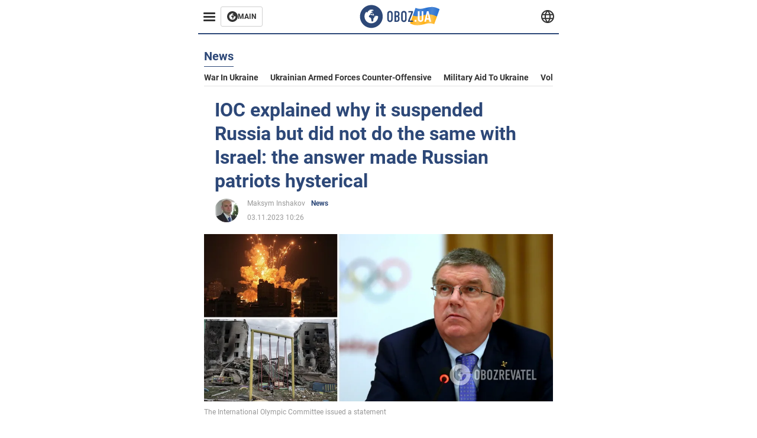

--- FILE ---
content_type: text/html; charset=utf-8
request_url: https://eng.obozrevatel.com/section-news/news-ioc-explained-why-it-suspended-russia-but-did-not-do-the-same-with-israel-the-answer-made-russian-patriots-hysterical-03-11-2023.html
body_size: 15655
content:
<!DOCTYPE html><html lang="en"><head><meta charSet="utf-8"><meta name="viewport" content="width=device-width, initial-scale=1.0, maximum-scale=1"><meta name="theme-color" content="#161A26"><link rel="dns-prefetch" href="//securepubads.g.doubleclick.net"><link rel="preconnect" href="//securepubads.g.doubleclick.net"><link rel="dns-prefetch" href="//cm.g.doubleclick.net"><link rel="preconnect" href="//cm.g.doubleclick.net"><title>IOC explained why it suspended Russia but did not do the same with Israel: the answer made Russian patriots hysterical | OBOZ.UA</title><meta name="description" content="The International Olympic Committee issued a statement | OBOZ.UA"><link rel="preload" as="image" imageSrcset="https://i2.obozrevatel.com/news/2023/11/3/filestoragetemp72.jpg?size=930x441 1000w, https://i2.obozrevatel.com/news/2023/11/3/filestoragetemp72.jpg?size=630x299 888w" imageSizes="(max-width: 887px) 888px,  				1000px"><meta property="og:type" content="website"><meta property="og:title" content="IOC explained why it suspended Russia but did not do the same with Israel: the answer made Russian patriots hysterical"><meta property="og:description" content="The International Olympic Committee issued a statement | OBOZ.UA"><meta property="og:site_name" content="OBOZ.UA"><meta property="og:image" content="https://i2.obozrevatel.com/news/2023/11/3/filestoragetemp72.jpg?size=2010x1050"><meta property="og:image:type" content="image/jpg"><meta property="og:image:width" content="2010px"><meta property="og:image:height" content="1050px"><meta property="og:url" content="https://eng.obozrevatel.com/section-news/news-ioc-explained-why-it-suspended-russia-but-did-not-do-the-same-with-israel-the-answer-made-russian-patriots-hysterical-03-11-2023.html"><meta name="twitter:card" content="summary_large_image"><meta name="twitter:title" content="IOC explained why it suspended Russia but did not do the same with Israel: the answer made Russian patriots hysterical"><meta name="twitter:description" content="The International Olympic Committee issued a statement | OBOZ.UA"><meta name="twitter:image" content="https://i2.obozrevatel.com/news/2023/11/3/filestoragetemp72.jpg?size=2010x1050"><meta name="twitter:dnt" content="on"><link rel="canonical" href="https://eng.obozrevatel.com/section-news/news-ioc-explained-why-it-suspended-russia-but-did-not-do-the-same-with-israel-the-answer-made-russian-patriots-hysterical-03-11-2023.html"><link rel="alternate" hrefLang="en" href="https://eng.obozrevatel.com/section-news/news-ioc-explained-why-it-suspended-russia-but-did-not-do-the-same-with-israel-the-answer-made-russian-patriots-hysterical-03-11-2023.html"><link rel="alternate" hrefLang="pl" href="https://pol.obozrevatel.com/section-news/news-ioc-explained-why-it-suspended-russia-but-did-not-do-the-same-with-israel-the-answer-made-russian-patriots-hysterical-03-11-2023.html"><link rel="amphtml" href="https://eng.obozrevatel.com/section-news/newsamp-ioc-explained-why-it-suspended-russia-but-did-not-do-the-same-with-israel-the-answer-made-russian-patriots-hysterical-03-11-2023.html"><script type="application/ld+json">{"@context":"https://schema.org","@type":"BreadcrumbList","itemListElement":[{"@type":"ListItem","position":1,"item":{"@id":"https://eng.obozrevatel.com/","name":"OBOZ.UA"}},{"@type":"ListItem","position":2,"item":{"@id":"https://eng.obozrevatel.com/section-news/","name":"News"}},{"@type":"ListItem","position":3,"item":{"@id":"https://eng.obozrevatel.com/section-news/news-ioc-explained-why-it-suspended-russia-but-did-not-do-the-same-with-israel-the-answer-made-russian-patriots-hysterical-03-11-2023.html","name":"IOC explained why it suspended Russia but did not do the same with Israel: the answer made Russian patriots hysterical"}}]}</script><script type="application/ld+json">{"@context":"https://schema.org","@type":"NewsArticle","mainEntityOfPage":{"@type":"WebPage","@id":"https://eng.obozrevatel.com/section-news/news-ioc-explained-why-it-suspended-russia-but-did-not-do-the-same-with-israel-the-answer-made-russian-patriots-hysterical-03-11-2023.html"},"headline":"IOC explained why it suspended Russia but did not do the same with Israel: the answer made Russian patriots hysterical","description":"The International Olympic Committee issued a statement","url":"https://eng.obozrevatel.com/section-news/news-ioc-explained-why-it-suspended-russia-but-did-not-do-the-same-with-israel-the-answer-made-russian-patriots-hysterical-03-11-2023.html","image":{"@type":"ImageObject","url":"https://i2.obozrevatel.com/news/2023/11/3/filestoragetemp72.jpg?size=2010x1050"},"datePublished":"2023-11-03T08:26:00.000Z","dateModified":"2023-11-03T08:26:00.000Z","author":[{"@type":"Person","name":"Maksym Inshakov","image":"https://i2.obozrevatel.com/person/2023/3/16/dsc9596-kabachok-kabachok.jpg?size=1000x1000","url":"https://eng.obozrevatel.com/person-maxim-inshakov.html"}],"publisher":{"@type":"Organization","name":"OBOZ.UA","logo":{"@type":"ImageObject","url":"https://cdn2.obozrevatel.com/img/obozevatel_logo.png","width":"164","height":"40"}},"articleSection":"News","articleBody":"The International Olympic Committee stated that the main difference between sanctions against Russia and Belarus and the situation in the Gaza Strip is that Russia attacked Ukraine during the Olympics. It is the violation of the Olympic truce that is the main reason for the Russians' suspension.\n&quot;The measures taken and the IOC's recommendations are the result of the outbreak of war by the Russian army during the Olympic and Paralympic Winter Games in Beijing 2022. This was a violation of the Olympic truce in force at the time and a violation of the Olympic Charter,&quot; the organization's press service said in a statement.\nThe IOC's response provoked a real hysteria among Russian fans.\n\n\n\n\n\nEarlier, Russian Foreign Minister Sergei Lavrov said that the International Olympic Committee (IOC) has discredited itself with its text on discrimination against athletes, which states that &quot;athletes cannot be responsible for their governments.&quot;\n\nAs reported by OBOZ.UA, Russian Foreign Ministry spokeswoman Maria Zakharova has demanded that the IOC lift sanctions against Russian athletes. The diplomat criticized the organization after its call to prevent discrimination because of Israel's war against Hamas.\n\nOnly verified information is available on our Telegram OBOZ.UA and Viber. Do not fall for fakes!"}</script><script>var _Oboz_News_pageType = "News";</script><script>
                    var viewport = Math.floor(window.innerWidth / 50) * 50;
                    var notsyCmd = window.notsyCmd || [];
                    notsyCmd.push(function (){
                        window.notsyInit({
                            
                            "page":"article_desktop",
                            "targeting":[
                                ["pageType","newsFull"],
                                ["platform","desktop"],
                                ["language", "en"],
                                ["domain", "eng.obozrevatel.com"],
                                ["viewport", viewport],
                                ["page_view_count", null],
                                ,
                                ["authors", ["Maksym Inshakov"]],
                                ["section", ["News"]],
                                ["news_id", 15856],
                                ,
                            ].filter(Boolean)
                        })
                    })
                </script><script type="module">
                            import PhotoSwipeLightbox from '/photoswipe-lightbox.esm.js';

                            const lightbox = new PhotoSwipeLightbox({
                                gallery: '.newsFull',
                                children: '.newsFull_imageLink, .newsFull_mainImageLink',
                                pswpModule: () => import("/photoswipe.esm.js"),
                                wheelToZoom: true,
                                tapAction: (pt, e) => {
                                    if (e.target.classList.contains('pswp__img')) {
                                        pswp.next();
                                    } else {
                                        pswp.close();
                                    }
                                },
                            });

                            lightbox.init();
                        </script><link rel="preload" href="https://fonts.gstatic.com/s/roboto/v20/KFOkCnqEu92Fr1Mu51xMIzIFKw.woff2" as="font" type="font/woff2" crossOrigin="anonymous"><link rel="preload" href="https://fonts.gstatic.com/s/roboto/v20/KFOkCnqEu92Fr1Mu51xIIzI.woff2" as="font" type="font/woff2" crossOrigin="anonymous"><link rel="preload" href="https://fonts.gstatic.com/s/roboto/v20/KFOmCnqEu92Fr1Mu5mxKOzY.woff2" as="font" type="font/woff2" crossOrigin="anonymous"><link rel="preload" href="https://fonts.gstatic.com/s/roboto/v20/KFOmCnqEu92Fr1Mu4mxK.woff2" as="font" type="font/woff2" crossOrigin="anonymous"><link rel="preload" href="https://fonts.gstatic.com/s/roboto/v20/KFOlCnqEu92Fr1MmWUlfABc4EsA.woff2" as="font" type="font/woff2" crossOrigin="anonymous"><link rel="preload" href="https://fonts.gstatic.com/s/roboto/v20/KFOlCnqEu92Fr1MmWUlfBBc4.woff2" as="font" type="font/woff2" crossOrigin="anonymous"><link rel="preload" href="https://fonts.gstatic.com/s/ptsans/v16/jizaRExUiTo99u79D0KExQ.woff2" as="font" type="font/woff2" crossOrigin="anonymous"><link rel="preload" href="https://cdn2.obozrevatel.com/commons/index.min.css?v=965878200" as="style"><link rel="preload" href="https://cdn2.obozrevatel.com/commons/index.min.js?v=965878200" as="script"><link rel="preload" href="https://cdn2.obozrevatel.com/libs/lazyLoaderImage/index.min.js?v=965878200" as="script"><link rel="preload" href="https://securepubads.g.doubleclick.net/tag/js/gpt.js" as="script"><link rel="alternate" type="application/rss+xml" title="Obozrevatel | Latest news" href="https://eng.obozrevatel.com/api/media/out/rss/lastnews.xml"><link rel="shortcut icon" href="https://cdn2.obozrevatel.com/img/favicons/favicon.ico" type="image/x-icon"><link rel="apple-touch-icon" href="https://cdn2.obozrevatel.com/img/favicons/favicon-72x72.png"><link rel="apple-touch-icon" sizes="96x96" href="https://cdn2.obozrevatel.com/img/favicons/favicon-96x96.png"><link rel="apple-touch-icon" sizes="128x128" href="https://cdn2.obozrevatel.com/img/favicons/favicon-128x128.png"><link rel="apple-touch-icon" sizes="144x144" href="https://cdn2.obozrevatel.com/img/favicons/favicon-144x144.png"><link rel="apple-touch-icon-precomposed" href="https://cdn2.obozrevatel.com/img/favicons/favicon-72x72.png"><link rel="apple-touch-icon-precomposed" sizes="96x96" href="https://cdn2.obozrevatel.com/img/favicons/favicon-96x96.png"><link rel="apple-touch-icon-precomposed" sizes="128x128" href="https://cdn2.obozrevatel.com/img/favicons/favicon-128x128.png"><link rel="apple-touch-icon-precomposed" sizes="144x144" href="https://cdn2.obozrevatel.com/img/favicons/favicon-144x144.png"><link rel="stylesheet" href="https://cdn2.obozrevatel.com/commons/index.min.css?v=965878200"><script>var _Oboz_Core_env = "production";var _Oboz_context = {"cookie":{"cookie":"","parsedCookie":{},"newCookie":{"oboz_trafficSource":{"value":"direct","options":{"path":"/","max-age":1800,"domain":".obozrevatel.com"}},"oboz_userPageViewCount":{"value":"1","options":{"path":"/","max-age":1800,"domain":".obozrevatel.com"}}}},"httpRequestHeaders":{"host":"eng.obozrevatel.com","x-request-id":"69de92635e9ceb130f312d2e46d45e3e","x-real-ip":"172.70.220.32","x-forwarded-for":"172.70.220.32","x-forwarded-host":"eng.obozrevatel.com","x-forwarded-port":"80","x-forwarded-proto":"http","x-forwarded-scheme":"http","x-scheme":"http","x-original-forwarded-for":"3.138.196.126","x-platform-device":"desktop","sec-fetch-site":"none","sec-fetch-mode":"navigate","accept-encoding":"gzip, br","sec-fetch-dest":"document","cf-ray":"9af14b840c7c0001-DUS","sec-fetch-user":"?1","pragma":"no-cache","cache-control":"no-cache","upgrade-insecure-requests":"1","user-agent":"Mozilla/5.0 (Macintosh; Intel Mac OS X 10_15_7) AppleWebKit/537.36 (KHTML, like Gecko) Chrome/131.0.0.0 Safari/537.36; ClaudeBot/1.0; +claudebot@anthropic.com)","accept":"text/html,application/xhtml+xml,application/xml;q=0.9,image/webp,image/apng,*/*;q=0.8,application/signed-exchange;v=b3;q=0.9","cdn-loop":"cloudflare; loops=1","cf-connecting-ip":"3.138.196.126","cf-ipcountry":"US","cf-visitor":"{\"scheme\":\"https\"}"},"langCode":"en","languages":[],"platform":"desktop","url":"https://eng.obozrevatel.com/section-news/news-ioc-explained-why-it-suspended-russia-but-did-not-do-the-same-with-israel-the-answer-made-russian-patriots-hysterical-03-11-2023.html","defaultLangCode":"en","isAmp":false,"domain":"media","ampUrl":"https://eng.obozrevatel.com/section-news/newsamp-ioc-explained-why-it-suspended-russia-but-did-not-do-the-same-with-israel-the-answer-made-russian-patriots-hysterical-03-11-2023.html","homeUrl":"https://eng.obozrevatel.com/","homeUrlDefault":"https://eng.obozrevatel.com/","pageUrls":{"en":{"url":"https://eng.obozrevatel.com/section-news/news-ioc-explained-why-it-suspended-russia-but-did-not-do-the-same-with-israel-the-answer-made-russian-patriots-hysterical-03-11-2023.html","rssLastNews":"https://eng.obozrevatel.com/api/media/out/rss/lastnews.xml"},"pl":{"url":"https://pol.obozrevatel.com/section-news/news-ioc-explained-why-it-suspended-russia-but-did-not-do-the-same-with-israel-the-answer-made-russian-patriots-hysterical-03-11-2023.html","rssLastNews":"https://pol.obozrevatel.com/api/media/out/rss/lastnews.xml"}}};</script></head><body><noscript><iframe height="0" width="0" style="display:none;visibility:hidden" src="https://www.googletagmanager.com/ns.html?id=GTM-5ZV62SC"></iframe></noscript><svg display="none"><symbol id="common-views" viewBox="-2 -2 32 21"><path fill="currentColor" d="M14,0C6.3,0,0,4.7,0,10.7a5.4,5.4,0,0,0,.3,1.9C1.2,8.8,5,5.7,10.1,4.5A7.2,7.2,0,0,0,7.4,10,6.8,6.8,0,0,0,14,17a6.8,6.8,0,0,0,6.6-7,7.3,7.3,0,0,0-2.5-5.5c4.9,1.1,8.8,4.3,9.8,8.1,0-.7.1-1.4.1-1.9C28,4.7,21.7,0,14,0Z"></path></symbol><symbol id="common-arrowLeft" viewBox="0 0 16 45"><path d="M12.4238 43.2222C12.8379 43.9394 13.7555 44.1854 14.4729 43.7712C15.1903 43.3571 15.436 42.4394 15.0219 41.7222L3.93988 22.5276L15.0254 3.32639C15.4398 2.60904 15.1937 1.69113 14.4765 1.27752C13.7593 0.863908 12.8419 1.1094 12.4275 1.82676L0.927643 21.7453C0.657071 22.2169 0.651494 22.8319 0.923831 23.3036L12.4238 43.2222Z" fill="currentColor"></path></symbol><symbol id="common-more" viewBox="0 0 25 24" fill="currentColor" xmlns="http://www.w3.org/2000/svg"><circle cx="4.66602" cy="12" r="2"></circle><circle cx="12.666" cy="12" r="2"></circle><circle cx="20.666" cy="12" r="2"></circle></symbol></svg><header class="header"><div class="header_warpp"><div class="header_menu"><div class="header_menuWrapp"><button class="header_menuBtn"><span class="header_menuIcon"></span></button><div class="btn_main"><div class="btn_mainIcon"><svg xmlns="http://www.w3.org/2000/svg" width="18" height="18" viewBox="0 0 18 18" fill="none"><path d="M8.99996 0C4.04036 0 0 4.019 0 9C0 13.981 4.04036 18 8.99996 18C13.9809 18 17.9999 13.9596 17.9999 9C18.0213 4.019 13.9809 0 8.99996 0ZM14.3871 9.23515C14.2375 12.0998 11.8859 14.3658 8.97858 14.3658C5.98572 14.3658 3.57005 11.9501 3.57005 8.95724C3.57005 7.78147 3.93347 6.69121 4.5748 5.81473C4.85271 5.42993 5.23751 5.38717 5.34439 5.40855C5.34439 5.40855 5.38715 5.49406 5.45128 5.6437C5.51541 5.79335 5.60092 5.87886 5.70781 5.87886C5.85745 5.87886 5.98572 5.72922 6.11399 5.42993C6.26363 5.04513 6.45603 4.7886 6.62705 4.63895C6.81945 4.48931 6.99047 4.38242 7.18286 4.31829C7.247 4.29691 7.31113 4.29691 7.37526 4.27553C7.46077 4.25416 7.5249 4.2114 7.5249 4.16865C7.5249 4.06176 7.48215 3.97625 7.37526 3.89074C7.82419 3.69834 8.40139 3.59145 9.08547 3.59145C9.70542 3.59145 10.0475 3.67696 10.0475 3.67696C10.5178 3.80523 10.8598 4.019 10.8384 4.16865C10.8171 4.31829 10.6033 4.4038 10.3681 4.36104C10.133 4.31829 9.7268 4.51069 9.47026 4.74584C9.21373 4.981 9.04271 5.28028 9.08547 5.38717C9.12822 5.49406 9.23511 5.62233 9.27787 5.62233C9.342 5.6437 9.40613 5.70784 9.44889 5.77197C9.49164 5.8361 9.57715 5.85748 9.61991 5.81473C9.68404 5.77197 9.7268 5.66508 9.70542 5.53682C9.70542 5.42993 9.81231 5.23753 9.96195 5.13064C10.1116 5.02375 10.2185 5.08789 10.2185 5.28028C10.2185 5.47268 10.133 5.72922 10.0261 5.8361C9.94057 5.96437 9.68404 6.13539 9.47026 6.2209C9.25649 6.30641 8.59378 6.19952 8.42276 6.43468C8.31588 6.58432 8.65792 6.73397 8.44414 6.84085C8.31588 6.90499 8.16623 6.84086 8.1021 6.96912C8.03797 7.09739 7.99521 7.33254 8.1021 7.41805C8.23036 7.54632 8.61516 7.3753 8.63654 7.22565C8.65792 7.05463 8.80756 7.05463 8.91445 7.07601C9.02133 7.09739 9.17098 7.05463 9.23511 6.9905C9.29924 6.92637 9.44889 6.92637 9.5344 6.9905C9.61991 7.05463 9.74817 7.20428 9.76955 7.33254C9.81231 7.43943 9.83368 7.52494 9.68404 7.61045C9.61991 7.65321 9.64128 7.71734 9.70542 7.73872C9.76955 7.78147 9.96195 7.7601 10.0261 7.71734C10.0902 7.67458 10.133 7.54632 10.1543 7.48218C10.1757 7.41805 10.2826 7.46081 10.3467 7.43943C10.4109 7.39667 10.3681 7.3753 10.2826 7.24703C10.1757 7.11876 9.98333 7.07601 9.96195 6.84085C9.94057 6.75534 10.1543 6.73397 10.3681 6.73397C10.5605 6.73397 10.7743 6.94774 10.8171 7.20428C10.8598 7.46081 10.9667 7.65321 11.0522 7.65321C11.1377 7.65321 11.1377 8.08076 10.9881 8.12352C10.8384 8.16627 10.4964 8.18765 10.2185 8.10214C9.7268 7.97387 9.1496 7.84561 8.97858 7.82423C8.78618 7.80285 8.63654 7.65321 8.4869 7.63183C8.18761 7.58907 7.82419 7.90974 7.82419 7.90974C7.43939 8.038 7.18286 8.31591 7.11873 8.55107C7.07598 8.78622 7.09735 9.12827 7.16149 9.29929C7.22562 9.47031 7.52491 9.66271 7.80281 9.72684C8.08072 9.79097 8.50827 10.133 8.7648 10.4964C8.9572 11.266 9.04271 11.9074 9.04271 11.9074C9.10685 12.399 9.25649 12.8694 9.40613 12.9549C9.55577 13.0618 10.1971 12.9121 10.4109 12.4846C10.646 12.057 10.5605 10.9026 10.6247 10.6675C10.6888 10.4537 11.3301 9.962 11.3729 9.74822C11.4156 9.55582 11.3301 9.27791 11.3301 9.27791C11.1377 8.82898 11.0094 8.44418 11.0522 8.4228C11.095 8.40143 11.2232 8.59382 11.3301 8.87173C11.437 9.12827 11.7149 9.29929 11.9073 9.21378C12.1211 9.12827 12.1425 8.82898 11.9928 8.50831C12.4845 8.46556 12.9762 8.46556 13.4037 8.50831C13.8313 8.55107 14.1947 8.72209 14.2802 8.8076C14.3871 9.08551 14.3871 9.23515 14.3871 9.23515Z" fill="#333333"></path></svg></div><div class="btn_mainTitle">MAIN</div><a class="btn_mainLink" href="https://www.obozrevatel.com/" target="_blank"></a></div></div><nav class="header_menuNav"><div class="header_menuList"><div class="header_menuLogo"><a class="header_menuLogoLink" href="https://eng.obozrevatel.com/"></a><img class="header_menuLogoImg" src="https://cdn2.obozrevatel.com/img/Logo_Blue_Flag.svg" alt="logo"></div></div></nav></div><div class="header_content"><div class="header_logo"><img src="https://cdn2.obozrevatel.com/img/Logo_Blue_Flag.svg" alt="logo"><a class="header_logoLink" href="https://eng.obozrevatel.com/"></a></div><nav class="header_lineMenu adaptiveLine --default"><div class="header_lineMenuItems adaptiveLine_items"></div><div class="header_lineMenuNavItemMore adaptiveLine_more header_lineMenuNavItem"><div class="navItemMore moreBtn opener"><div class="icon --icon-more"><svg xmlns="http://www.w3.org/2000/svg" version="1.1" preserveAspectRatio="xMinYMin" fill="none"><use href="#common-more"></use></svg></div></div><div class="navItemMore_items more_items"></div></div></nav></div><div class="header_lang "><div class="header_langBtn"><div class="socialIcon --planet"><svg width="22" height="22" viewBox="0 0 22 22" fill="none" xmlns="http://www.w3.org/2000/svg"><g clip-path="url(#clip0_225_1412)"><path fill-rule="evenodd" clip-rule="evenodd" d="M4.63095 2.03241C6.49216 0.711213 8.71814 0.00146484 11.0006 0.00146484C13.2831 0.00146484 15.5091 0.711213 17.3703 2.03241C19.2315 3.35361 20.6358 5.22086 21.3887 7.37557L21.3888 7.37582C21.7854 8.51164 22.0002 9.73187 22.0002 10.9998H20.9625L22.0002 10.9986C22.0002 10.999 22.0002 10.9994 22.0002 10.9998C22.0015 12.2336 21.7949 13.4589 21.3891 14.6241L21.3887 14.6251C20.6358 16.7798 19.2315 18.6471 17.3703 19.9683C15.5091 21.2895 13.2831 21.9992 11.0006 21.9992C8.71814 21.9992 6.49216 21.2895 4.63095 19.9683C2.76975 18.6471 1.36543 16.7798 0.612508 14.6251L0.612137 14.624C0.206389 13.4588 -0.000218116 12.2336 0.000981759 10.9998C-0.000152653 9.76628 0.206461 8.54143 0.612157 7.37657L0.612508 7.37557C1.36543 5.22086 2.76975 3.35361 4.63095 2.03241ZM11.0006 2.07687C9.14862 2.07687 7.34247 2.65275 5.83229 3.72477C4.73582 4.50311 3.83478 5.51502 3.18957 6.68018H18.8117C18.1664 5.51502 17.2654 4.50311 16.1689 3.72477C14.6588 2.65275 12.8526 2.07687 11.0006 2.07687ZM2.36101 8.75558C2.17151 9.48722 2.07561 10.241 2.07638 10.9987V11.0009C2.07557 11.759 2.17148 12.5131 2.36105 13.2451H19.6402C19.8298 12.5131 19.9257 11.759 19.9248 11.0009V10.9998C19.9248 10.2234 19.826 9.47148 19.6405 8.75558H2.36101ZM18.8117 15.3205C18.1664 16.4856 17.2654 17.4976 16.1689 18.2759C14.6588 19.3479 12.8526 19.9238 11.0006 19.9238C9.14862 19.9238 7.34247 19.3479 5.83229 18.2759C4.73582 17.4976 3.83478 16.4856 3.18957 15.3205H18.8117Z" fill="#333333"></path><path fill-rule="evenodd" clip-rule="evenodd" d="M11.0005 0.000488281C11.2757 0.000488281 11.5397 0.109817 11.7343 0.304424C17.6407 6.21087 17.6407 15.7894 11.7343 21.6958C11.5397 21.8904 11.2757 21.9997 11.0005 21.9997C10.7253 21.9997 10.4614 21.8904 10.2667 21.6958C4.3603 15.7894 4.3603 6.21087 10.2667 0.304424C10.4614 0.109817 10.7253 0.000488281 11.0005 0.000488281ZM11.0005 2.56826C15.1181 7.42239 15.1181 14.5778 11.0005 19.432C6.88292 14.5778 6.88292 7.42239 11.0005 2.56826Z" fill="#333333"></path></g><defs><clipPath id="clip0_225_1412"><rect width="22" height="22" fill="white"></rect></clipPath></defs></svg></div></div><div class="header_langList"><div class="header_langItem"><a class="header_langLink" href="https://pol.obozrevatel.com/section-news/news-ioc-explained-why-it-suspended-russia-but-did-not-do-the-same-with-israel-the-answer-made-russian-patriots-hysterical-03-11-2023.html"></a><span class="header_langTitle">Polski</span></div><div class="header_langItem"><a class="header_langLink" href="https://www.obozrevatel.com/rus/"></a><span class="header_langTitle">русский</span></div><div class="header_langItem"><a class="header_langLink" href="https://www.obozrevatel.com/"></a><span class="header_langTitle">Українська</span></div></div></div></div></header><main class="main"><aside class="asideBanner"><div class="asideBanner_item"></div></aside><div class="main_content"><article class="sectionTopHeding"><div class="sectionTopHeding_title"><p class="sectionPage_h1">News</p></div><div class="sectionTopHeding_list"><a href="https://eng.obozrevatel.com/tag-war-in-ukraine.html" class="sectionTopHeding_link">War in Ukraine</a><a href="https://eng.obozrevatel.com/tag-ukrainian-armed-forces-counter-offensive.html" class="sectionTopHeding_link">Ukrainian armed forces counter-offensive</a><a href="https://eng.obozrevatel.com/tag-military-aid-to-ukraine.html" class="sectionTopHeding_link">Military aid to Ukraine</a><a href="https://eng.obozrevatel.com/person-vladimir-zelensky.html" class="sectionTopHeding_link">Volodymyr Zelensky</a></div></article><div class="sectionCol"><div class="sectionCol_item"><section class="newsFull" data-news-id="15856" data-url="https://eng.obozrevatel.com/section-news/news-ioc-explained-why-it-suspended-russia-but-did-not-do-the-same-with-israel-the-answer-made-russian-patriots-hysterical-03-11-2023.html" data-lang="en" data-title="IOC explained why it suspended Russia but did not do the same with Israel: the answer made Russian patriots hysterical | OBOZ.UA" data-section-id="10"><svg display="none"><symbol id="newsFull-facbook-circle" viewBox="0 0 20 20"><path fill-rule="evenodd" clip-rule="evenodd" d="M11.2968 19.9167C16.207 19.2809 20 15.0834 20 10C20 4.47715 15.5228 0 10 0C4.47715 0 0 4.47715 0 10C0 14.9693 3.6247 19.0921 8.37443 19.8685V12.932H6V10.0583H8.37443V7.96117C8.37443 4.52427 10.621 4 11.9178 4C12.5779 4 13.3136 4.10057 13.8123 4.16874C13.8794 4.17791 13.9422 4.1865 14 4.19417V6.64078H12.831C11.516 6.64078 11.2603 7.67638 11.2968 8.19417V10.0583H13.8904L13.4521 12.932H11.2968V19.9167Z" fill="#1778F2"></path></symbol><symbol id="newsFull-facbookMessager" viewBox="0 0 20 20"><path d="M0 9.25917C0 12.1725 1.45339 14.7717 3.72599 16.4692V20L7.13113 18.1317C8.0395 18.3825 9.00204 18.5192 9.99958 18.5192C15.5223 18.5192 20 14.3742 20 9.26C20.0008 4.14583 15.5231 0 10.0004 0C4.47769 0 0 4.145 0 9.25917H0ZM8.94537 6.66583L11.5538 9.38167L16.4599 6.66583L10.993 12.4675L8.44702 9.7525L3.47764 12.4683L8.94537 6.66583Z" fill="#01B6FF"></path></symbol><symbol id="newsFull-clock" viewBox="0 0 16 16"><circle cx="7.5" cy="7.5" r="6" stroke="#2D4878"></circle><rect x="7" y="7" width="4" height="1" fill="#2D4878"></rect><rect x="7" y="8" width="5" height="1" transform="rotate(-90 7 8)" fill="#2D4878"></rect></symbol><symbol id="newsFull-facebookMessanger" viewBox="0 0 20 20"><path d="M0 9.25917C0 12.1725 1.45339 14.7717 3.72599 16.4692V20L7.13113 18.1317C8.0395 18.3825 9.00204 18.5192 9.99958 18.5192C15.5223 18.5192 20 14.3742 20 9.26C20.0008 4.14583 15.5231 0 10.0004 0C4.47769 0 0 4.145 0 9.25917H0ZM8.94537 6.66583L11.5538 9.38167L16.4599 6.66583L10.993 12.4675L8.44702 9.7525L3.47764 12.4683L8.94537 6.66583Z" fill="#01B6FF"></path></symbol><symbol id="newsFull-telegram" viewBox="0 0 20 20"><path d="M0.931254 9.01823L18.668 2.08486C19.4912 1.78334 20.2102 2.28846 19.9435 3.55049L19.945 3.54893L16.925 17.9737C16.7012 18.9963 16.1018 19.245 15.2632 18.7632L10.6642 15.3268L8.44599 17.4934C8.20071 17.7421 7.99376 17.9519 7.51853 17.9519L7.84506 13.2069L16.3685 5.40001C16.7395 5.06896 16.2857 4.88246 15.7967 5.21195L5.2635 11.9355L0.722766 10.4994C-0.262949 10.1823 -0.284411 9.50004 0.931254 9.01823Z" fill="#0088CC"></path></symbol><symbol id="newsFull-twitter" viewBox="0 0 20 20"><path d="M19.9061 4.07991C19.2801 4.3399 18.529 4.59989 17.903 4.72988C18.2786 4.72988 18.6542 4.07991 18.9045 3.81992C19.1549 3.42994 19.4053 3.03995 19.5305 2.51998V2.38998H19.4053C18.7793 2.77997 17.903 3.16995 17.1518 3.29994C17.0266 3.29994 17.0266 3.29994 17.0266 3.29994C16.1911 2.43241 14.9493 2 13.7715 2C12.6197 2 11.3142 2.75883 10.6416 3.68993C10.266 4.2099 10.0156 4.72988 9.89045 5.37985C9.76526 6.02982 9.76526 6.5498 9.89045 7.19977C9.89045 7.32977 9.89045 7.32977 9.76526 7.32977C6.51017 6.80979 3.75587 5.50985 1.50235 2.90996C1.37715 2.77997 1.37715 2.77997 1.25196 2.90996C0.250391 4.46989 0.751174 6.80979 2.00313 8.10973C2.12833 8.23973 2.37872 8.36972 2.50391 8.49972C2.37872 8.49972 1.62754 8.36972 0.876369 7.97974C0.751174 7.97974 0.751174 7.97974 0.751174 8.10973C0.751174 8.23973 0.751174 8.36972 0.751174 8.62971C0.876369 10.1896 2.00313 11.6196 3.38028 12.1396C3.50548 12.2696 3.75587 12.2696 3.88106 12.2696C3.50548 12.3995 3.25509 12.3995 2.37872 12.2696C2.25352 12.2696 2.25352 12.2696 2.25352 12.3995C2.8795 14.3495 4.38185 14.8694 5.50861 15.2594C5.6338 15.2594 5.759 15.2594 6.00939 15.2594C5.6338 15.7794 4.38185 16.2994 3.75587 16.4294C2.62911 17.0793 1.37715 17.2093 0.250391 17.0793C0.125196 17.0793 0 17.0793 0 17.0793V17.2093C0.250391 17.3393 0.500782 17.4693 0.751174 17.5993C1.50235 17.9893 2.25352 18.3793 3.0047 18.5093C7.13615 19.6792 11.7684 18.7693 14.7731 15.6494C17.1518 13.1795 18.0282 9.66967 18.0282 6.28981C18.0282 6.15982 18.1534 6.02982 18.2786 6.02982C18.9045 5.50985 19.4053 4.98987 19.9061 4.3399C20.0313 4.2099 20.0313 4.07991 19.9061 4.07991C20.0313 4.07991 20.0313 4.07991 19.9061 4.07991C20.0313 3.94992 20.0313 4.07991 19.9061 4.07991Z" fill="#33CCFF"></path></symbol><symbol id="newsFull-fax" viewBox="0 0 20 18"><path d="M18 3C17 3 17.8163 3 17 3C17 2.25858 17 1.5 17 1C17 0.5 16.5 0 16 0C15.5 0 4.5 0 4 0C3.5 0 3 0.5 3 1C3 1.5 3 2.25858 3 3C2.18366 3 3 3 2 3C1 3 0 4 0 5C0 6 0 10 0 11C0 12 1 13 2 13C3 13 2.18366 13 3 13C3 14.4175 3 16.5 3 17C3 17.5 3.5 18.0001 4 18C4.5 17.9999 8.07213 17.9999 10.0001 17.9999C11.9281 17.9999 15.5 18 16 18C16.5 18 17 17.5 17 17C17 16.5 17 14.3688 17 13C17.8163 13 17 13 18 13C19 13 20 12 20 11C20 10 20 6 20 5C20 4 19 3 18 3ZM3 7C2.5 7 2 6.5 2 6C2 5.5 2.5 5 3 5C3.5 5 4 5.5 4 6C4 6.5 3.5 7 3 7ZM16 17H4V10H16V17ZM16 3C12.0544 3 7.94559 3 4 3C4 2.53319 4 2.5 4 2C4 1.5 4.5 1 5 1C5.5 1 14.5 1 15 1C15.5 1 16 1.5 16 2C16 2.5 16 2.53322 16 3Z" fill="#999999"></path></symbol><symbol id="newsFull-latter" viewBox="0 0 20 14"><path d="M18.9954 0.264923C18.7023 0.0963867 18.3624 0 18 0H2C1.63317 0 1.28941 0.0987585 0.993848 0.271138L9.28442 8.56171C9.67494 8.95224 10.3081 8.95223 10.6986 8.56171L18.9954 0.264923Z" fill="#999999"></path><path d="M19.7109 0.963659L13.7331 6.9415L19.7538 12.9622C19.9107 12.6767 20 12.3488 20 12V2C20 1.62061 19.8944 1.26589 19.7109 0.963659Z" fill="#999999"></path><path d="M13.0259 7.64861L11.4057 9.26882C10.6247 10.0499 9.35836 10.0499 8.57731 9.26882L6.95711 7.64861L0.921279 13.6844C1.23251 13.8842 1.60273 14 2 14H18C18.3929 14 18.7593 13.8867 19.0684 13.691L13.0259 7.64861Z" fill="#999999"></path><path d="M6.25 6.9415L0.282728 0.974232C0.103193 1.27415 0 1.62503 0 2V12C0 12.3443 0.0870182 12.6683 0.240264 12.9512L6.25 6.9415Z" fill="#999999"></path></symbol><symbol id="newsFull-copy" viewBox="0 0 20 20"><path d="M2.42405 17.576C2.8759 18.0284 3.4127 18.3872 4.00363 18.6315C4.59455 18.8759 5.22794 19.0011 5.8674 19C6.50701 19.0011 7.14054 18.8759 7.73161 18.6315C8.32269 18.3871 8.85967 18.0284 9.31173 17.576L11.378 15.5091C11.7582 15.1288 11.7581 14.5122 11.3778 14.1319C10.9975 13.7515 10.3807 13.7516 10.0004 14.132L7.93439 16.1987C7.38547 16.7451 6.64245 17.0519 5.86789 17.0519C5.09333 17.0519 4.35031 16.7451 3.80139 16.1987C3.25445 15.65 2.94733 14.907 2.94733 14.1323C2.94733 13.3576 3.25445 12.6145 3.80139 12.0659L5.8681 10C6.24857 9.61969 6.24863 9.00293 5.86822 8.62254C5.48794 8.24228 4.87142 8.24222 4.49107 8.62242L2.42405 10.6886C1.51213 11.6027 1 12.8411 1 14.1323C1 15.4234 1.51213 16.6619 2.42405 17.576ZM17.5768 9.31134C18.4882 8.397 19 7.15865 19 5.86766C19 4.57666 18.4882 3.33832 17.5768 2.42398C16.6626 1.5121 15.4241 1 14.1329 1C12.8417 1 11.6032 1.5121 10.6891 2.42398L8.62285 4.49084C8.24261 4.87119 8.24266 5.48777 8.62297 5.86806C9.00335 6.24842 9.62006 6.24836 10.0004 5.86794L12.0664 3.80126C12.6153 3.25482 13.3584 2.94804 14.1329 2.94804C14.9075 2.94804 15.6505 3.25482 16.1994 3.80126C16.7464 4.3499 17.0535 5.09298 17.0535 5.86766C17.0535 6.64234 16.7464 7.38542 16.1994 7.93406L14.1327 9.99994C13.7522 10.3803 13.7522 10.997 14.1326 11.3774C14.5129 11.7577 15.1294 11.7577 15.5097 11.3775L17.5768 9.31134Z" fill="#999999"></path><path d="M7.13604 14.2931C6.7456 14.6836 6.1126 14.6836 5.72205 14.2933L5.70754 14.2788C5.31681 13.8883 5.31672 13.255 5.70733 12.8644L12.8645 5.70738C13.2551 5.31675 13.8885 5.31688 14.279 5.70767L14.2935 5.72218C14.6837 6.11275 14.6836 6.7457 14.2932 7.13611L7.13604 14.2931Z" fill="#999999"></path></symbol></svg><div class="newsFull_header"><h1 class="newsFull_headerTitle">IOC explained why it suspended Russia but did not do the same with Israel: the answer made Russian patriots hysterical</h1><div class="author"><div class="author_img"><img src="https://i2.obozrevatel.com/person/2023/3/16/dsc9596-kabachok-kabachok.jpg?size=40x40"><a class="author_imgLink" href="https://eng.obozrevatel.com/person-maxim-inshakov.html"></a></div><div class="author_wrapper"><a class="author_name" href="https://eng.obozrevatel.com/person-maxim-inshakov.html">Maksym Inshakov</a><a class="author_label" href="https://eng.obozrevatel.com/section-news/">News</a><time class="author_time">03.11.2023 10:26</time><div class="reaction"></div></div></div></div><div class="newsFull_mainImg"><div class="newsFull_mainImgWrapp" data-video-url="null"><a href="https://i2.obozrevatel.com/news/2023/11/3/filestoragetemp72.jpg?size=930x441" data-pswp-width="930" data-pswp-height="441" class="newsFull_mainImageLink" target="_blank"><img alt="" src="https://i2.obozrevatel.com/news/2023/11/3/filestoragetemp72.jpg?size=930x441" srcSet="https://i2.obozrevatel.com/news/2023/11/3/filestoragetemp72.jpg?size=930x441 1320w, https://i2.obozrevatel.com/news/2023/11/3/filestoragetemp72.jpg?size=630x299 1000w" loading="eager" fetchpriority="high"></a></div><div class="newsFull_mainImgDesc">The International Olympic Committee issued a statement</div></div><div class="newsFull_body"><div class="newsFull_bodyWrapper"><div class="newsFull_share"><div class="newsFull_shareList"><div class="newsFull_shareItem"><a class="newsFull_shareLink" href="https://www.facebook.com/obozrevatel" target="_blank"></a><img class="newsFull_shareIcon" src="https://cdn2.obozrevatel.com/img/facebook.svg"></div><div class="newsFull_shareItem"><a class="newsFull_shareLink" href="https://m.me/obozrevatel?ref=On-Site%20Subs.FB-plug" target="_blank"></a><img class="newsFull_shareIcon" src="https://cdn2.obozrevatel.com/img/messenger.svg"></div><div class="newsFull_shareItem"><a class="newsFull_shareLink" href="https://t.me/uaobozrevatel" target="_blank"></a><img class="newsFull_shareIcon" src="https://cdn2.obozrevatel.com/img/telegram.svg"></div><div class="newsFull_shareItem"><a class="newsFull_shareLink" href="https://twitter.com/obozrevatel_ua" target="_blank"></a><img class="newsFull_shareIcon" src="https://cdn2.obozrevatel.com/img/twitter.svg"></div></div></div></div><div class="newsFull_text"><p>The International Olympic Committee stated that the main difference between sanctions against Russia and Belarus and the situation in the Gaza Strip is that Russia attacked Ukraine during the Olympics. It is the violation of the Olympic truce that is the main reason for the Russians' suspension.</p><aside class="banner --size_330x280"><div class="banner_title">ADVERTISIMENT</div><div class="OBZ_ITA_336"></div></aside><p>"The measures taken and the IOC's recommendations are the result of the outbreak of war by the Russian army during the Olympic and Paralympic Winter Games in Beijing 2022. This was a violation of the Olympic truce in force at the time and a violation of the Olympic Charter," the organization's press service said in a statement.</p><p>The IOC's response provoked a real hysteria among Russian fans.</p><div class="newsFull_embed newsFull_imageWrap" data-descr="Fan comment. Source: sports.ru">
                    <a href="https://i2.obozrevatel.com/gallery/2023/11/3/screenshot141.png" data-pswp-width="584" data-pswp-height="211" target="_blank" class="newsFull_imageLink">
                        <i style="display: block; padding-bottom: min(36.13%, 211px);"></i>
                        <img class="newsFull_image" src="https://i2.obozrevatel.com/gallery/2023/11/3/screenshot141.png" srcset="https://i2.obozrevatel.com/gallery/2023/11/3/screenshot141.png" data-srcset="https://i2.obozrevatel.com/gallery/2023/11/3/screenshot141.png" alt="IOC explained why it suspended Russia but did not do the same with Israel: the answer made Russian patriots hysterical" style="max-height: 211px" loading="lazy">
                    </a>
                </div><div class="newsFull_embed newsFull_imageWrap" data-descr="Fan comment. Source: sports.ru">
                    <a href="https://i2.obozrevatel.com/gallery/2023/11/3/screenshot131.png" data-pswp-width="618" data-pswp-height="242" target="_blank" class="newsFull_imageLink">
                        <i style="display: block; padding-bottom: min(39.16%, 242px);"></i>
                        <img class="newsFull_image" src="https://i2.obozrevatel.com/gallery/2023/11/3/screenshot131.png" srcset="https://i2.obozrevatel.com/gallery/2023/11/3/screenshot131.png" data-srcset="https://i2.obozrevatel.com/gallery/2023/11/3/screenshot131.png" alt="IOC explained why it suspended Russia but did not do the same with Israel: the answer made Russian patriots hysterical" style="max-height: 242px" loading="lazy">
                    </a>
                </div><div class="newsFull_embed newsFull_imageWrap" data-descr="Fan comment. Source: sports.ru">
                    <a href="https://i2.obozrevatel.com/gallery/2023/11/3/screenshot121.png" data-pswp-width="634" data-pswp-height="280" target="_blank" class="newsFull_imageLink">
                        <i style="display: block; padding-bottom: min(44.16%, 280px);"></i>
                        <img class="newsFull_image" src="https://i2.obozrevatel.com/gallery/2023/11/3/screenshot121.png" srcset="https://i2.obozrevatel.com/gallery/2023/11/3/screenshot121.png" data-srcset="https://i2.obozrevatel.com/gallery/2023/11/3/screenshot121.png" alt="IOC explained why it suspended Russia but did not do the same with Israel: the answer made Russian patriots hysterical" style="max-height: 280px" loading="lazy">
                    </a>
                </div><aside class="banner --size_330x280"><div class="banner_title">ADVERTISIMENT</div><div class="OBZ_ITA_336"></div></aside><div class="newsFull_embed newsFull_imageWrap" data-descr="Fan comment. Source: sports.ru">
                    <a href="https://i2.obozrevatel.com/gallery/2023/11/3/screenshot111.png" data-pswp-width="634" data-pswp-height="244" target="_blank" class="newsFull_imageLink">
                        <i style="display: block; padding-bottom: min(38.49%, 244px);"></i>
                        <img class="newsFull_image" src="https://i2.obozrevatel.com/gallery/2023/11/3/screenshot111.png" srcset="https://i2.obozrevatel.com/gallery/2023/11/3/screenshot111.png" data-srcset="https://i2.obozrevatel.com/gallery/2023/11/3/screenshot111.png" alt="IOC explained why it suspended Russia but did not do the same with Israel: the answer made Russian patriots hysterical" style="max-height: 244px" loading="lazy">
                    </a>
                </div><div class="newsFull_embed newsFull_imageWrap" data-descr="Fan comment. Source: sports.ru">
                    <a href="https://i2.obozrevatel.com/gallery/2023/11/3/screenshot102.png" data-pswp-width="595" data-pswp-height="380" target="_blank" class="newsFull_imageLink">
                        <i style="display: block; padding-bottom: min(63.87%, 380px);"></i>
                        <img class="newsFull_image" src="https://i2.obozrevatel.com/gallery/2023/11/3/screenshot102.png" srcset="https://i2.obozrevatel.com/gallery/2023/11/3/screenshot102.png" data-srcset="https://i2.obozrevatel.com/gallery/2023/11/3/screenshot102.png" alt="IOC explained why it suspended Russia but did not do the same with Israel: the answer made Russian patriots hysterical" style="max-height: 380px" loading="lazy">
                    </a>
                </div><p>Earlier, Russian Foreign Minister Sergei Lavrov <a href="https://news.obozrevatel.com/ukr/sport/sport/lavrov-skazav-yak-rosiya-pomstitsya-mok.htm" target="_blank" rel="follow">said</a> that the International Olympic Committee (IOC) has discredited itself with its <a href="https://news.obozrevatel.com/ukr/sport/sport/chistij-natsizm-mok-doviv-do-isteriki-rosiyan-zayavoyu-pro-vijnu-v-izraili.htm" target="_blank" rel="follow">text</a> on discrimination against athletes, which states that "athletes cannot be responsible for their governments."</p><div class="newsFull_embed newsFull_imageWrap" data-descr="Sergey Lavrov became a laughingstock">
                    <a href="https://i2.obozrevatel.com/gallery/2023/11/3/filestoragetemp62.jpg" data-pswp-width="1944" data-pswp-height="924" target="_blank" class="newsFull_imageLink">
                        <i style="display: block; padding-bottom: min(47.53%, 600px);"></i>
                        <img class="newsFull_image" src="https://i2.obozrevatel.com/gallery/2023/11/3/filestoragetemp62.jpg" srcset="https://i2.obozrevatel.com/gallery/2023/11/3/filestoragetemp62.jpg" data-srcset="https://i2.obozrevatel.com/gallery/2023/11/3/filestoragetemp62.jpg" alt="IOC explained why it suspended Russia but did not do the same with Israel: the answer made Russian patriots hysterical" style="max-height: 600px" loading="lazy">
                    </a>
                </div><p>As reported by OBOZ.UA, Russian Foreign Ministry spokeswoman Maria Zakharova has demanded that the IOC lift sanctions against Russian athletes. The diplomat <a href="https://news.obozrevatel.com/ukr/sport/sport/mi-vimagaemo-zaharova-zvinuvatila-mok-u-diskriminatsii-rosiyan-za-politichnim-ta-etnichnim-printsipom.htm" target="_blank" rel="follow">criticized</a> the organization after its call to prevent discrimination because of Israel's war against Hamas.</p><div class="newsFull_embed newsFull_imageWrap" data-descr="Maria Zakharova">
                    <a href="https://i2.obozrevatel.com/gallery/2023/11/3/ad1izdvindq2zdm3njkyy2fiotm4m2fknjhjntbknzixmq.jpg" data-pswp-width="1800" data-pswp-height="1199" target="_blank" class="newsFull_imageLink">
                        <i style="display: block; padding-bottom: min(66.61%, 600px);"></i>
                        <img class="newsFull_image" src="https://i2.obozrevatel.com/gallery/2023/11/3/ad1izdvindq2zdm3njkyy2fiotm4m2fknjhjntbknzixmq.jpg" srcset="https://i2.obozrevatel.com/gallery/2023/11/3/ad1izdvindq2zdm3njkyy2fiotm4m2fknjhjntbknzixmq.jpg" data-srcset="https://i2.obozrevatel.com/gallery/2023/11/3/ad1izdvindq2zdm3njkyy2fiotm4m2fknjhjntbknzixmq.jpg" alt="Maria Zakharova" style="max-height: 600px" loading="lazy">
                    </a>
                </div><p><b><em>Only</em> <em>verified information is available on our Telegram <a href="https://t.me/uaobozrevatel" target="_blank" rel="nofollow">OBOZ.UA</a></em> <em>and <a href="https://invite.viber.com/?g2=AQA7vCW3MX33iE9EYhmE3GhB43vyI%2B%2BnsqzemGPFrFGfl8TEL3d6MiPUriT1T%2FJF" target="_blank" rel="nofollow">Viber</a></em>. <em>Do not fall for fakes!</em></b></p><aside class="banner --size_330x280"><div class="banner_title">ADVERTISIMENT</div><div class="OBZ_BTA_300"></div></aside><div class="newsFull_textTag"><a class="newsFull_textTagLink" href="https://eng.obozrevatel.com/tag-ioc.html">IOC</a></div><div class="newsFull_breadcrumbs"><a href="/"><img class="breadcrumbs_logoIcon" src="https://cdn2.obozrevatel.com/img/Logo_Blue_Flag.svg" alt="home logo"></a><span>/</span><a href="https://eng.obozrevatel.com/section-news/">News</a><span>/</span><span>IOC explained why...</span></div></div></div></section><div class="endlessScroll_place"></div><aside class="banner banner_partner "><div class="banner_title">ADVERTISIMENT</div><div id="M807393ScriptRootC1314044"></div></aside><div class="section --grid"><article class="sectionHeding"><h2 class="sectionHeding_h2">Other News</h2></article><div class="section_list "><div class="section_item"><div class="card --middle"><div class="card_img"><picture class="card_picture"><source media="(max-width:768px)" srcSet="https://i2.obozrevatel.com/news/2025/3/1/volkswagen-tera.jpg?size=345x163"><source media="(max-width:1320px)" srcSet="https://i2.obozrevatel.com/news/2025/3/1/volkswagen-tera.jpg?size=360x171"><img src="https://i2.obozrevatel.com/news/2025/3/1/volkswagen-tera.jpg?size=450x213" alt="Volkswagen Tera" loading="lazy"></picture><a class="card_imgLink" href="https://eng.obozrevatel.com/section-news/news-the-long-awaited-vw-crossover-cheaper-than-duster-was-shown-in-photos-05-03-2025.html"></a></div><div class="card_content"><h2 class="card_title"><a class="card_titleLink" href="https://eng.obozrevatel.com/section-news/news-the-long-awaited-vw-crossover-cheaper-than-duster-was-shown-in-photos-05-03-2025.html">The long-awaited VW crossover cheaper than Duster was shown in photos</a></h2><div class="card_info"><div class="card_label"><a class="card_labelLink" href="https://eng.obozrevatel.com/section-news/">News</a></div><time class="card_time">05.03.2025 20:02</time><div class="reaction"></div></div></div></div></div><div class="section_item"><div class="card --middle"><div class="card_img"><picture class="card_picture"><source media="(max-width:768px)" srcSet="https://i2.obozrevatel.com/news/2025/2/25/pile-ripe-radishes-marble114579-65069.jpg?size=345x163"><source media="(max-width:1320px)" srcSet="https://i2.obozrevatel.com/news/2025/2/25/pile-ripe-radishes-marble114579-65069.jpg?size=360x171"><img src="https://i2.obozrevatel.com/news/2025/2/25/pile-ripe-radishes-marble114579-65069.jpg?size=450x213" alt="How to boil beets in 10 minutes: an elementary method that will suit everyone" loading="lazy"></picture><a class="card_imgLink" href="https://eng.obozrevatel.com/section-news/news-how-to-boil-beets-in-10-minutes-an-elementary-method-that-will-suit-everyone-05-03-2025.html"></a></div><div class="card_content"><h2 class="card_title"><a class="card_titleLink" href="https://eng.obozrevatel.com/section-news/news-how-to-boil-beets-in-10-minutes-an-elementary-method-that-will-suit-everyone-05-03-2025.html">How to boil beets in 10 minutes: an elementary method that will suit everyone</a></h2><div class="card_info"><div class="card_label"><a class="card_labelLink" href="https://eng.obozrevatel.com/section-news/">News</a></div><time class="card_time">05.03.2025 19:58</time><div class="reaction"></div></div></div></div></div><div class="section_item"><div class="card --horizontal"><div class="card_img"><picture class="card_picture"><source media="(max-width:768px)" srcSet="https://i2.obozrevatel.com/news/2025/3/5/alpine-a390.jpg?size=345x163"><source media="(max-width:1320px)" srcSet="https://i2.obozrevatel.com/news/2025/3/5/alpine-a390.jpg?size=360x171"><img src="https://i2.obozrevatel.com/news/2025/3/5/alpine-a390.jpg?size=450x213" alt="Alpine A390" loading="lazy"></picture><a class="card_imgLink" href="https://eng.obozrevatel.com/section-news/news-a-new-rival-to-renaults-inexpensive-tesla-crossover-was-shown-from-the-inside-photo-05-03-2025.html"></a></div><div class="card_content"><h2 class="card_title"><a class="card_titleLink" href="https://eng.obozrevatel.com/section-news/news-a-new-rival-to-renaults-inexpensive-tesla-crossover-was-shown-from-the-inside-photo-05-03-2025.html">A new rival to Renault's inexpensive Tesla crossover was shown from the inside. Photo</a></h2><div class="card_info"><div class="card_label"><a class="card_labelLink" href="https://eng.obozrevatel.com/section-news/">News</a></div><time class="card_time">05.03.2025 19:55</time><div class="reaction"></div></div></div></div></div><div class="section_item"><aside class="banner --size_330x280"><div class="banner_title">ADVERTISIMENT</div><div class="OBZ_ITC_300"></div></aside></div><div class="section_item"><div class="card --extraLarge --textCenter"><div class="card_img"><picture class="card_picture"><source media="(max-width:768px)" srcSet="https://i2.obozrevatel.com/news/2025/3/5/filestoragetemp-2025-03-05t164715-274.jpeg?size=345x163"><source media="(max-width:1320px)" srcSet="https://i2.obozrevatel.com/news/2025/3/5/filestoragetemp-2025-03-05t164715-274.jpeg?size=750x356"><img src="https://i2.obozrevatel.com/news/2025/3/5/filestoragetemp-2025-03-05t164715-274.jpeg?size=930x441" alt="&quot;I&#039;m not trying to mock&quot;: former world champion spoke humiliatingly about Usyk" loading="lazy"></picture><a class="card_imgLink" href="https://eng.obozrevatel.com/section-news/news-im-not-trying-to-mock-former-world-champion-spoke-humiliatingly-about-usyk-05-03-2025.html"></a></div><div class="card_content"><h2 class="card_title"><a class="card_titleLink" href="https://eng.obozrevatel.com/section-news/news-im-not-trying-to-mock-former-world-champion-spoke-humiliatingly-about-usyk-05-03-2025.html">"I'm not trying to mock": former world champion spoke humiliatingly about Usyk</a></h2><div class="card_desc"> The Briton spoke about the success of our compatriot </div><div class="card_info"><div class="card_label"><a class="card_labelLink" href="https://eng.obozrevatel.com/section-news/">News</a></div><time class="card_time">05.03.2025 19:48</time><div class="reaction"></div></div></div></div></div><div class="section_item"><div class="card --large"><div class="card_img"><picture class="card_picture"><source media="(max-width:768px)" srcSet="https://i2.obozrevatel.com/news/2025/3/3/high-angle-woman-cleaning-washing-machine23-2148465042.jpg?size=345x163"><source media="(max-width:1320px)" srcSet="https://i2.obozrevatel.com/news/2025/3/3/high-angle-woman-cleaning-washing-machine23-2148465042.jpg?size=490x232"><img src="https://i2.obozrevatel.com/news/2025/3/3/high-angle-woman-cleaning-washing-machine23-2148465042.jpg?size=610x289" alt="How to get rid of mold and odor in the washing machine: an effective method" loading="lazy"></picture><a class="card_imgLink" href="https://eng.obozrevatel.com/section-news/news-how-to-get-rid-of-mold-and-odor-in-the-washing-machine-an-effective-method-05-03-2025.html"></a></div><div class="card_content"><h2 class="card_title"><a class="card_titleLink" href="https://eng.obozrevatel.com/section-news/news-how-to-get-rid-of-mold-and-odor-in-the-washing-machine-an-effective-method-05-03-2025.html">How to get rid of mold and odor in the washing machine: an effective method</a></h2><div class="card_desc"> These products are always at hand </div><div class="card_info"><div class="card_label"><a class="card_labelLink" href="https://eng.obozrevatel.com/section-news/">News</a></div><time class="card_time">05.03.2025 19:45</time><div class="reaction"></div></div></div></div></div><div class="section_item"><div class="card"><div class="card_img"><picture class="card_picture"><source media="(max-width:768px)" srcSet="https://i2.obozrevatel.com/news/2025/3/5/filestoragetemp8.jpg?size=345x163"><source media="(max-width:1320px)" srcSet="https://i2.obozrevatel.com/news/2025/3/5/filestoragetemp8.jpg?size=230x109"><img src="https://i2.obozrevatel.com/news/2025/3/5/filestoragetemp8.jpg?size=290x137" alt="Durov was spotted having a candlelit dinner with Jared Leto. Photo" loading="lazy"></picture><a class="card_imgLink" href="https://eng.obozrevatel.com/section-entertainment/news-durov-was-spotted-having-a-candlelit-dinner-with-jared-leto-photo-05-03-2025.html"></a></div><div class="card_content"><h2 class="card_title"><a class="card_titleLink" href="https://eng.obozrevatel.com/section-entertainment/news-durov-was-spotted-having-a-candlelit-dinner-with-jared-leto-photo-05-03-2025.html">Durov was spotted having a candlelit dinner with Jared Leto. Photo</a></h2><div class="card_info"><div class="card_label"><a class="card_labelLink" href="https://eng.obozrevatel.com/section-entertainment/">Entertainment</a></div><time class="card_time">05.03.2025 19:45</time><div class="reaction"></div></div></div></div></div><div class="section_item"><div class="card"><div class="card_img"><picture class="card_picture"><source media="(max-width:768px)" srcSet="https://i2.obozrevatel.com/news/2025/3/4/volkswagen-tera.jpg?size=345x163"><source media="(max-width:1320px)" srcSet="https://i2.obozrevatel.com/news/2025/3/4/volkswagen-tera.jpg?size=230x109"><img src="https://i2.obozrevatel.com/news/2025/3/4/volkswagen-tera.jpg?size=290x137" alt="Volkswagen Tera" loading="lazy"></picture><a class="card_imgLink" href="https://eng.obozrevatel.com/section-news/news-the-long-awaited-vw-budget-crossover-cheaper-than-duster-is-shown-in-new-photos-05-03-2025.html"></a></div><div class="card_content"><h2 class="card_title"><a class="card_titleLink" href="https://eng.obozrevatel.com/section-news/news-the-long-awaited-vw-budget-crossover-cheaper-than-duster-is-shown-in-new-photos-05-03-2025.html">The long-awaited VW budget crossover cheaper than Duster is shown in new photos</a></h2><div class="card_info"><div class="card_label"><a class="card_labelLink" href="https://eng.obozrevatel.com/section-news/">News</a></div><time class="card_time">05.03.2025 19:31</time><div class="reaction"></div></div></div></div></div><div class="section_item"><div class="card"><div class="card_img"><picture class="card_picture"><source media="(max-width:768px)" srcSet="https://i2.obozrevatel.com/news/2025/3/5/top-view-fresh-sliced-fish-with-greens-onion-inside-black-pan-dark-bac.jpg?size=345x163"><source media="(max-width:1320px)" srcSet="https://i2.obozrevatel.com/news/2025/3/5/top-view-fresh-sliced-fish-with-greens-onion-inside-black-pan-dark-bac.jpg?size=230x109"><img src="https://i2.obozrevatel.com/news/2025/3/5/top-view-fresh-sliced-fish-with-greens-onion-inside-black-pan-dark-bac.jpg?size=290x137" alt="How to separate herring from bones in a second: a simple life hack for housewives" loading="lazy"></picture><a class="card_imgLink" href="https://eng.obozrevatel.com/section-news/news-how-to-separate-herring-from-bones-in-a-second-a-simple-life-hack-for-housewives-05-03-2025.html"></a></div><div class="card_content"><h2 class="card_title"><a class="card_titleLink" href="https://eng.obozrevatel.com/section-news/news-how-to-separate-herring-from-bones-in-a-second-a-simple-life-hack-for-housewives-05-03-2025.html">How to separate herring from bones in a second: a simple life hack for housewives</a></h2><div class="card_info"><div class="card_label"><a class="card_labelLink" href="https://eng.obozrevatel.com/section-news/">News</a></div><time class="card_time">05.03.2025 19:28</time><div class="reaction"></div></div></div></div></div><div class="section_item"><div class="card"><div class="card_img"><picture class="card_picture"><source media="(max-width:768px)" srcSet="https://i2.obozrevatel.com/news/2025/3/5/carbohydrate-breakfast-pancakes-crepes-wafers114579-43328.jpg?size=345x163"><source media="(max-width:1320px)" srcSet="https://i2.obozrevatel.com/news/2025/3/5/carbohydrate-breakfast-pancakes-crepes-wafers114579-43328.jpg?size=230x109"><img src="https://i2.obozrevatel.com/news/2025/3/5/carbohydrate-breakfast-pancakes-crepes-wafers114579-43328.jpg?size=290x137" alt="How to make pancakes without a frying pan and standing over the stove: an easy way" loading="lazy"></picture><a class="card_imgLink" href="https://eng.obozrevatel.com/section-news/news-how-to-make-pancakes-without-a-frying-pan-and-standing-over-the-stove-an-easy-way-05-03-2025.html"></a></div><div class="card_content"><h2 class="card_title"><a class="card_titleLink" href="https://eng.obozrevatel.com/section-news/news-how-to-make-pancakes-without-a-frying-pan-and-standing-over-the-stove-an-easy-way-05-03-2025.html">How to make pancakes without a frying pan and standing over the stove: an easy way</a></h2><div class="card_info"><div class="card_label"><a class="card_labelLink" href="https://eng.obozrevatel.com/section-news/">News</a></div><time class="card_time">05.03.2025 19:15</time><div class="reaction"></div></div></div></div></div><div class="section_item"><div class="card"><div class="card_img"><picture class="card_picture"><source media="(max-width:768px)" srcSet="https://i2.obozrevatel.com/news/2025/3/5/fresh-pink-peony-flowers-growing-garden23-2147924896.jpg?size=345x163"><source media="(max-width:1320px)" srcSet="https://i2.obozrevatel.com/news/2025/3/5/fresh-pink-peony-flowers-growing-garden23-2147924896.jpg?size=230x109"><img src="https://i2.obozrevatel.com/news/2025/3/5/fresh-pink-peony-flowers-growing-garden23-2147924896.jpg?size=290x137" alt="How to prune roses to make them bloom brightly: step-by-step instructions" loading="lazy"></picture><a class="card_imgLink" href="https://eng.obozrevatel.com/section-news/news-how-to-prune-roses-to-make-them-bloom-brightly-step-by-step-instructions-05-03-2025.html"></a></div><div class="card_content"><h2 class="card_title"><a class="card_titleLink" href="https://eng.obozrevatel.com/section-news/news-how-to-prune-roses-to-make-them-bloom-brightly-step-by-step-instructions-05-03-2025.html">How to prune roses to make them bloom brightly: step-by-step instructions</a></h2><div class="card_info"><div class="card_label"><a class="card_labelLink" href="https://eng.obozrevatel.com/section-news/">News</a></div><time class="card_time">05.03.2025 19:11</time><div class="reaction"></div></div></div></div></div><div class="section_item"><aside class="banner --size_330x280"><div class="banner_title">ADVERTISIMENT</div><div class="OBZ_ITC_300"></div></aside></div><div class="section_item"><div class="card --horizontal"><div class="card_img"><picture class="card_picture"><source media="(max-width:768px)" srcSet="https://i2.obozrevatel.com/news/2025/3/5/puff-cake-with-cup-tea-sugar-round-plate176474-2981.jpg?size=345x163"><source media="(max-width:1320px)" srcSet="https://i2.obozrevatel.com/news/2025/3/5/puff-cake-with-cup-tea-sugar-round-plate176474-2981.jpg?size=360x171"><img src="https://i2.obozrevatel.com/news/2025/3/5/puff-cake-with-cup-tea-sugar-round-plate176474-2981.jpg?size=450x213" alt="Delicious and healthy &quot;Napoleon&quot; made from phyllo dough: it takes a few minutes to prepare" loading="lazy"></picture><a class="card_imgLink" href="https://eng.obozrevatel.com/section-news/news-delicious-and-healthy-napoleon-made-from-phyllo-dough-it-takes-a-few-minutes-to-prepare-05-03-2025.html"></a></div><div class="card_content"><h2 class="card_title"><a class="card_titleLink" href="https://eng.obozrevatel.com/section-news/news-delicious-and-healthy-napoleon-made-from-phyllo-dough-it-takes-a-few-minutes-to-prepare-05-03-2025.html">Delicious and healthy "Napoleon" made from phyllo dough: it takes a few minutes to prepare</a></h2><div class="card_info"><div class="card_label"><a class="card_labelLink" href="https://eng.obozrevatel.com/section-news/">News</a></div><time class="card_time">05.03.2025 19:05</time><div class="reaction"></div></div></div></div></div><div class="section_item"><div class="card --middle"><div class="card_img"><picture class="card_picture"><source media="(max-width:768px)" srcSet="https://i2.obozrevatel.com/news/2025/3/5/filestoragetemp-2025-03-05t104746-262.jpg?size=345x163"><source media="(max-width:1320px)" srcSet="https://i2.obozrevatel.com/news/2025/3/5/filestoragetemp-2025-03-05t104746-262.jpg?size=360x171"><img src="https://i2.obozrevatel.com/news/2025/3/5/filestoragetemp-2025-03-05t104746-262.jpg?size=450x213" alt="The most fashionable manicure color for spring 2025: five periwinkle designs" loading="lazy"></picture><a class="card_imgLink" href="https://ls-eng.obozrevatel.com/section-lady-ls/news-the-most-fashionable-manicure-color-for-spring-2025-five-periwinkle-designs-05-03-2025.html"></a></div><div class="card_content"><h2 class="card_title"><a class="card_titleLink" href="https://ls-eng.obozrevatel.com/section-lady-ls/news-the-most-fashionable-manicure-color-for-spring-2025-five-periwinkle-designs-05-03-2025.html">The most fashionable manicure color for spring 2025: five periwinkle designs</a></h2><div class="card_info"><div class="card_label"><a class="card_labelLink" href="https://ls-eng.obozrevatel.com/section-lady-ls/">Lady </a></div><time class="card_time">05.03.2025 18:52</time><div class="reaction"></div></div></div></div></div><div class="section_item"><div class="card --middle"><div class="card_img"><picture class="card_picture"><source media="(max-width:768px)" srcSet="https://i2.obozrevatel.com/news/2025/3/5/img2860.png?size=345x163"><source media="(max-width:1320px)" srcSet="https://i2.obozrevatel.com/news/2025/3/5/img2860.png?size=360x171"><img src="https://i2.obozrevatel.com/news/2025/3/5/img2860.png?size=450x213" alt="The most successful days of March for each zodiac sign: horoscope" loading="lazy"></picture><a class="card_imgLink" href="https://eng.obozrevatel.com/section-news/news-the-most-successful-days-of-march-for-each-zodiac-sign-horoscope-05-03-2025.html"></a></div><div class="card_content"><h2 class="card_title"><a class="card_titleLink" href="https://eng.obozrevatel.com/section-news/news-the-most-successful-days-of-march-for-each-zodiac-sign-horoscope-05-03-2025.html">The most successful days of March for each zodiac sign: horoscope</a></h2><div class="card_info"><div class="card_label"><a class="card_labelLink" href="https://eng.obozrevatel.com/section-news/">News</a></div><time class="card_time">05.03.2025 18:09</time><div class="reaction"></div></div></div></div></div><div class="section_item"><div class="card --extraLarge --textCenter"><div class="card_img"><picture class="card_picture"><source media="(max-width:768px)" srcSet="https://i2.obozrevatel.com/news/2025/3/5/front-view-beet-salad-with-sour-cream-garlic-dark-desk.jpg?size=345x163"><source media="(max-width:1320px)" srcSet="https://i2.obozrevatel.com/news/2025/3/5/front-view-beet-salad-with-sour-cream-garlic-dark-desk.jpg?size=750x356"><img src="https://i2.obozrevatel.com/news/2025/3/5/front-view-beet-salad-with-sour-cream-garlic-dark-desk.jpg?size=930x441" alt="Healthy beetroot salad with eggs and cheese: tastier than &quot;Shuba&quot; and &quot;Vinegret&quot;" loading="lazy"></picture><a class="card_imgLink" href="https://eng.obozrevatel.com/section-news/news-healthy-beetroot-salad-with-eggs-and-cheese-tastier-than-shuba-and-vinegret-05-03-2025.html"></a></div><div class="card_content"><h2 class="card_title"><a class="card_titleLink" href="https://eng.obozrevatel.com/section-news/news-healthy-beetroot-salad-with-eggs-and-cheese-tastier-than-shuba-and-vinegret-05-03-2025.html">Healthy beetroot salad with eggs and cheese: tastier than "Shuba" and "Vinegret"</a></h2><div class="card_desc"> Preparing a dish without mayonnaise </div><div class="card_info"><div class="card_label"><a class="card_labelLink" href="https://eng.obozrevatel.com/section-news/">News</a></div><time class="card_time">05.03.2025 18:06</time><div class="reaction"></div></div></div></div></div><div class="section_item"><div class="card --large"><div class="card_img"><picture class="card_picture"><source media="(max-width:768px)" srcSet="https://i2.obozrevatel.com/news/2025/3/5/baked-piroshki-with-potatoes-wooden-board.jpg?size=345x163"><source media="(max-width:1320px)" srcSet="https://i2.obozrevatel.com/news/2025/3/5/baked-piroshki-with-potatoes-wooden-board.jpg?size=490x232"><img src="https://i2.obozrevatel.com/news/2025/3/5/baked-piroshki-with-potatoes-wooden-board.jpg?size=610x289" alt="Cherry McPie at home in seconds: it will be tastier than in a restaurant" loading="lazy"></picture><a class="card_imgLink" href="https://eng.obozrevatel.com/section-news/news-cherry-mcpie-at-home-in-seconds-it-will-be-tastier-than-in-a-restaurant-05-03-2025.html"></a></div><div class="card_content"><h2 class="card_title"><a class="card_titleLink" href="https://eng.obozrevatel.com/section-news/news-cherry-mcpie-at-home-in-seconds-it-will-be-tastier-than-in-a-restaurant-05-03-2025.html">Cherry McPie at home in seconds: it will be tastier than in a restaurant</a></h2><div class="card_desc"> It is worth trying to cook yourself </div><div class="card_info"><div class="card_label"><a class="card_labelLink" href="https://eng.obozrevatel.com/section-news/">News</a></div><time class="card_time">05.03.2025 17:14</time><div class="reaction"></div></div></div></div></div><div class="section_item"><div class="card"><div class="card_img"><picture class="card_picture"><source media="(max-width:768px)" srcSet="https://i2.obozrevatel.com/news/2025/3/5/filestoragetemp-2023-07-10t130020-622.jpeg?size=345x163"><source media="(max-width:1320px)" srcSet="https://i2.obozrevatel.com/news/2025/3/5/filestoragetemp-2023-07-10t130020-622.jpeg?size=230x109"><img src="https://i2.obozrevatel.com/news/2025/3/5/filestoragetemp-2023-07-10t130020-622.jpeg?size=290x137" alt="&quot;Disrespect for our country!&quot; Russians were not allowed to attend the European Championships, causing hysteria in Russia" loading="lazy"></picture><a class="card_imgLink" href="https://eng.obozrevatel.com/section-news/news-disrespect-for-our-country-russians-were-not-allowed-to-attend-the-european-championships-causing-hysteria-in-russia-05-03-2025.html"></a></div><div class="card_content"><h2 class="card_title"><a class="card_titleLink" href="https://eng.obozrevatel.com/section-news/news-disrespect-for-our-country-russians-were-not-allowed-to-attend-the-european-championships-causing-hysteria-in-russia-05-03-2025.html">"Disrespect for our country!" Russians were not allowed to attend the European Championships, causing hysteria in Russia</a></h2><div class="card_info"><div class="card_label"><a class="card_labelLink" href="https://eng.obozrevatel.com/section-news/">News</a></div><time class="card_time">05.03.2025 17:10</time><div class="reaction"></div></div></div></div></div><div class="section_item"><div class="card"><div class="card_img"><picture class="card_picture"><source media="(max-width:768px)" srcSet="https://i2.obozrevatel.com/news/2025/3/5/filestoragetemp-2025-03-05t104010-689.jpeg?size=345x163"><source media="(max-width:1320px)" srcSet="https://i2.obozrevatel.com/news/2025/3/5/filestoragetemp-2025-03-05t104010-689.jpeg?size=230x109"><img src="https://i2.obozrevatel.com/news/2025/3/5/filestoragetemp-2025-03-05t104010-689.jpeg?size=290x137" alt="&quot;Listen to Usyk and Lomachenko&quot;: the Olympic champion named what &quot;cannot be expressed in words&quot;" loading="lazy"></picture><a class="card_imgLink" href="https://eng.obozrevatel.com/section-news/news-listen-to-usyk-and-lomachenko-the-olympic-champion-named-what-cannot-be-expressed-in-words-05-03-2025.html"></a></div><div class="card_content"><h2 class="card_title"><a class="card_titleLink" href="https://eng.obozrevatel.com/section-news/news-listen-to-usyk-and-lomachenko-the-olympic-champion-named-what-cannot-be-expressed-in-words-05-03-2025.html">"Listen to Usyk and Lomachenko": the Olympic champion named what "cannot be expressed in words"</a></h2><div class="card_info"><div class="card_label"><a class="card_labelLink" href="https://eng.obozrevatel.com/section-news/">News</a></div><time class="card_time">05.03.2025 17:08</time><div class="reaction"></div></div></div></div></div><div class="section_item"><div class="card"><div class="card_img"><picture class="card_picture"><source media="(max-width:768px)" srcSet="https://i2.obozrevatel.com/news/2025/3/5/kak-prigotovit-zrazy-10-interesnyh-receptov1572430306.jpg?size=345x163"><source media="(max-width:1320px)" srcSet="https://i2.obozrevatel.com/news/2025/3/5/kak-prigotovit-zrazy-10-interesnyh-receptov1572430306.jpg?size=230x109"><img src="https://i2.obozrevatel.com/news/2025/3/5/kak-prigotovit-zrazy-10-interesnyh-receptov1572430306.jpg?size=290x137" alt="Recipe for zrazy" loading="lazy"></picture><a class="card_imgLink" href="https://eng.obozrevatel.com/section-news/news-hearty-potato-zrazy-with-mushrooms-and-minced-meat-a-recipe-for-dinner-05-03-2025.html"></a></div><div class="card_content"><h2 class="card_title"><a class="card_titleLink" href="https://eng.obozrevatel.com/section-news/news-hearty-potato-zrazy-with-mushrooms-and-minced-meat-a-recipe-for-dinner-05-03-2025.html">Hearty potato zrazy with mushrooms and minced meat: a recipe for dinner</a></h2><div class="card_info"><div class="card_label"><a class="card_labelLink" href="https://eng.obozrevatel.com/section-news/">News</a></div><time class="card_time">05.03.2025 17:06</time><div class="reaction"></div></div></div></div></div><div class="section_item"><div class="card"><div class="card_img"><picture class="card_picture"><source media="(max-width:768px)" srcSet="https://i2.obozrevatel.com/news/2025/3/5/gettyimages-803015182.jpg?size=345x163"><source media="(max-width:1320px)" srcSet="https://i2.obozrevatel.com/news/2025/3/5/gettyimages-803015182.jpg?size=230x109"><img src="https://i2.obozrevatel.com/news/2025/3/5/gettyimages-803015182.jpg?size=290x137" alt="Robert Downey Jr. refused to play in Christopher Nolan&#039;s &quot;The Odyssey&quot;: what is the reason" loading="lazy"></picture><a class="card_imgLink" href="https://eng.obozrevatel.com/section-news/news-robert-downey-jr-refused-to-play-in-christopher-nolans-the-odyssey-what-is-the-reason-05-03-2025.html"></a></div><div class="card_content"><h2 class="card_title"><a class="card_titleLink" href="https://eng.obozrevatel.com/section-news/news-robert-downey-jr-refused-to-play-in-christopher-nolans-the-odyssey-what-is-the-reason-05-03-2025.html">Robert Downey Jr. refused to play in Christopher Nolan's "The Odyssey": what is the reason</a></h2><div class="card_info"><div class="card_label"><a class="card_labelLink" href="https://eng.obozrevatel.com/section-news/">News</a></div><time class="card_time">05.03.2025 17:04</time><div class="reaction"></div></div></div></div></div><div class="section_item"><div class="card"><div class="card_img"><picture class="card_picture"><source media="(max-width:768px)" srcSet="https://i2.obozrevatel.com/news/2025/3/5/filestoragetemp-2023-07-13t132945-301.jpeg?size=345x163"><source media="(max-width:1320px)" srcSet="https://i2.obozrevatel.com/news/2025/3/5/filestoragetemp-2023-07-13t132945-301.jpeg?size=230x109"><img src="https://i2.obozrevatel.com/news/2025/3/5/filestoragetemp-2023-07-13t132945-301.jpeg?size=290x137" alt="Joshua is preparing a setup for Usyk with a fight for the title of absolute champion" loading="lazy"></picture><a class="card_imgLink" href="https://eng.obozrevatel.com/section-news/news-joshua-is-preparing-a-setup-for-usyk-with-a-fight-for-the-title-of-absolute-champion-05-03-2025.html"></a></div><div class="card_content"><h2 class="card_title"><a class="card_titleLink" href="https://eng.obozrevatel.com/section-news/news-joshua-is-preparing-a-setup-for-usyk-with-a-fight-for-the-title-of-absolute-champion-05-03-2025.html">Joshua is preparing a setup for Usyk with a fight for the title of absolute champion</a></h2><div class="card_info"><div class="card_label"><a class="card_labelLink" href="https://eng.obozrevatel.com/section-news/">News</a></div><time class="card_time">05.03.2025 16:22</time><div class="reaction"></div></div></div></div></div></div><div class="showMore"><button class="showMore_btn" data-section-id="0" data-page-type="News" data-lang="en" data-total-count="10000"><span class="showMore_btnText">Show more news</span><svg class="showMore_btnArrow" width="18" height="18" viewBox="0 0 18 18" fill="none" xmlns="http://www.w3.org/2000/svg"><rect x="12.8184" y="8.09961" width="5.4" height="1.34764" transform="rotate(135 12.8184 8.09961)" fill="#333333"></rect><rect x="9" y="11.918" width="5.4" height="1.34772" transform="rotate(-135 9 11.918)" fill="#333333"></rect></svg></button></div></div></div><div class="sectionCol_item"><div class="section --right"><section class="manualBlock"><div class="manualBlock_items"><div class="card"><div class="card_img"><picture class="card_picture"><source media="(max-width:768px)" srcSet="https://i2.obozrevatel.com/news/2025/3/1/volkswagen-tera.jpg?size=345x163"><source media="(max-width:1320px)" srcSet="https://i2.obozrevatel.com/news/2025/3/1/volkswagen-tera.jpg?size=555x263"><img src="https://i2.obozrevatel.com/news/2025/3/1/volkswagen-tera.jpg?size=690x326" alt="Volkswagen Tera" loading="lazy"></picture><a class="card_imgLink" href="https://eng.obozrevatel.com/section-news/news-the-long-awaited-vw-crossover-cheaper-than-duster-was-shown-in-photos-05-03-2025.html"></a></div><div class="card_content"><h2 class="card_title"><a class="card_titleLink" href="https://eng.obozrevatel.com/section-news/news-the-long-awaited-vw-crossover-cheaper-than-duster-was-shown-in-photos-05-03-2025.html">The long-awaited VW crossover cheaper than Duster was shown in photos</a></h2><div class="card_info"><div class="card_label"><a class="card_labelLink" href="https://eng.obozrevatel.com/section-news/">News</a></div><time class="card_time">05.03.2025 20:02</time><div class="reaction"></div></div></div></div><div class="card"><div class="card_content"><h2 class="card_title"><a class="card_titleLink" href="https://eng.obozrevatel.com/section-news/news-how-to-boil-beets-in-10-minutes-an-elementary-method-that-will-suit-everyone-05-03-2025.html">How to boil beets in 10 minutes: an elementary method that will suit everyone</a></h2><div class="card_info"><div class="card_label"><a class="card_labelLink" href="https://eng.obozrevatel.com/section-news/">News</a></div><time class="card_time">05.03.2025 19:58</time><div class="reaction"></div></div></div></div><div class="card"><div class="card_content"><h2 class="card_title"><a class="card_titleLink" href="https://eng.obozrevatel.com/section-news/news-a-new-rival-to-renaults-inexpensive-tesla-crossover-was-shown-from-the-inside-photo-05-03-2025.html">A new rival to Renault's inexpensive Tesla crossover was shown from the inside. Photo</a></h2><div class="card_info"><div class="card_label"><a class="card_labelLink" href="https://eng.obozrevatel.com/section-news/">News</a></div><time class="card_time">05.03.2025 19:55</time><div class="reaction"></div></div></div></div><div class="card"><div class="card_content"><h2 class="card_title"><a class="card_titleLink" href="https://eng.obozrevatel.com/section-news/news-im-not-trying-to-mock-former-world-champion-spoke-humiliatingly-about-usyk-05-03-2025.html">"I'm not trying to mock": former world champion spoke humiliatingly about Usyk</a></h2><div class="card_info"><div class="card_label"><a class="card_labelLink" href="https://eng.obozrevatel.com/section-news/">News</a></div><time class="card_time">05.03.2025 19:48</time><div class="reaction"></div></div></div></div><div class="card"><div class="card_content"><h2 class="card_title"><a class="card_titleLink" href="https://eng.obozrevatel.com/section-news/news-how-to-get-rid-of-mold-and-odor-in-the-washing-machine-an-effective-method-05-03-2025.html">How to get rid of mold and odor in the washing machine: an effective method</a></h2><div class="card_info"><div class="card_label"><a class="card_labelLink" href="https://eng.obozrevatel.com/section-news/">News</a></div><time class="card_time">05.03.2025 19:45</time><div class="reaction"></div></div></div></div></div></section><section class="manualBlock"><div class="manualBlock_items"><div class="card"><div class="card_content"><h2 class="card_title"><a class="card_titleLink" href="https://eng.obozrevatel.com/section-entertainment/news-durov-was-spotted-having-a-candlelit-dinner-with-jared-leto-photo-05-03-2025.html">Durov was spotted having a candlelit dinner with Jared Leto. Photo</a></h2><div class="card_info"><div class="card_label"><a class="card_labelLink" href="https://eng.obozrevatel.com/section-entertainment/">Entertainment</a></div><time class="card_time">05.03.2025 19:45</time><div class="reaction"></div></div></div></div><div class="card"><div class="card_content"><h2 class="card_title"><a class="card_titleLink" href="https://eng.obozrevatel.com/section-news/news-the-long-awaited-vw-budget-crossover-cheaper-than-duster-is-shown-in-new-photos-05-03-2025.html">The long-awaited VW budget crossover cheaper than Duster is shown in new photos</a></h2><div class="card_info"><div class="card_label"><a class="card_labelLink" href="https://eng.obozrevatel.com/section-news/">News</a></div><time class="card_time">05.03.2025 19:31</time><div class="reaction"></div></div></div></div><div class="card"><div class="card_content"><h2 class="card_title"><a class="card_titleLink" href="https://eng.obozrevatel.com/section-news/news-how-to-separate-herring-from-bones-in-a-second-a-simple-life-hack-for-housewives-05-03-2025.html">How to separate herring from bones in a second: a simple life hack for housewives</a></h2><div class="card_info"><div class="card_label"><a class="card_labelLink" href="https://eng.obozrevatel.com/section-news/">News</a></div><time class="card_time">05.03.2025 19:28</time><div class="reaction"></div></div></div></div><div class="card"><div class="card_content"><h2 class="card_title"><a class="card_titleLink" href="https://eng.obozrevatel.com/section-news/news-how-to-make-pancakes-without-a-frying-pan-and-standing-over-the-stove-an-easy-way-05-03-2025.html">How to make pancakes without a frying pan and standing over the stove: an easy way</a></h2><div class="card_info"><div class="card_label"><a class="card_labelLink" href="https://eng.obozrevatel.com/section-news/">News</a></div><time class="card_time">05.03.2025 19:15</time><div class="reaction"></div></div></div></div><div class="card"><div class="card_content"><h2 class="card_title"><a class="card_titleLink" href="https://eng.obozrevatel.com/section-news/news-how-to-prune-roses-to-make-them-bloom-brightly-step-by-step-instructions-05-03-2025.html">How to prune roses to make them bloom brightly: step-by-step instructions</a></h2><div class="card_info"><div class="card_label"><a class="card_labelLink" href="https://eng.obozrevatel.com/section-news/">News</a></div><time class="card_time">05.03.2025 19:11</time><div class="reaction"></div></div></div></div><div class="card"><div class="card_content"><h2 class="card_title"><a class="card_titleLink" href="https://eng.obozrevatel.com/section-news/news-delicious-and-healthy-napoleon-made-from-phyllo-dough-it-takes-a-few-minutes-to-prepare-05-03-2025.html">Delicious and healthy "Napoleon" made from phyllo dough: it takes a few minutes to prepare</a></h2><div class="card_info"><div class="card_label"><a class="card_labelLink" href="https://eng.obozrevatel.com/section-news/">News</a></div><time class="card_time">05.03.2025 19:05</time><div class="reaction"></div></div></div></div><div class="card"><div class="card_content"><h2 class="card_title"><a class="card_titleLink" href="https://ls-eng.obozrevatel.com/section-lady-ls/news-the-most-fashionable-manicure-color-for-spring-2025-five-periwinkle-designs-05-03-2025.html">The most fashionable manicure color for spring 2025: five periwinkle designs</a></h2><div class="card_info"><div class="card_label"><a class="card_labelLink" href="https://ls-eng.obozrevatel.com/section-lady-ls/">Lady </a></div><time class="card_time">05.03.2025 18:52</time><div class="reaction"></div></div></div></div><div class="card"><div class="card_content"><h2 class="card_title"><a class="card_titleLink" href="https://eng.obozrevatel.com/section-news/news-the-most-successful-days-of-march-for-each-zodiac-sign-horoscope-05-03-2025.html">The most successful days of March for each zodiac sign: horoscope</a></h2><div class="card_info"><div class="card_label"><a class="card_labelLink" href="https://eng.obozrevatel.com/section-news/">News</a></div><time class="card_time">05.03.2025 18:09</time><div class="reaction"></div></div></div></div><div class="card"><div class="card_content"><h2 class="card_title"><a class="card_titleLink" href="https://eng.obozrevatel.com/section-news/news-healthy-beetroot-salad-with-eggs-and-cheese-tastier-than-shuba-and-vinegret-05-03-2025.html">Healthy beetroot salad with eggs and cheese: tastier than "Shuba" and "Vinegret"</a></h2><div class="card_info"><div class="card_label"><a class="card_labelLink" href="https://eng.obozrevatel.com/section-news/">News</a></div><time class="card_time">05.03.2025 18:06</time><div class="reaction"></div></div></div></div><div class="card"><div class="card_content"><h2 class="card_title"><a class="card_titleLink" href="https://eng.obozrevatel.com/section-news/news-cherry-mcpie-at-home-in-seconds-it-will-be-tastier-than-in-a-restaurant-05-03-2025.html">Cherry McPie at home in seconds: it will be tastier than in a restaurant</a></h2><div class="card_info"><div class="card_label"><a class="card_labelLink" href="https://eng.obozrevatel.com/section-news/">News</a></div><time class="card_time">05.03.2025 17:14</time><div class="reaction"></div></div></div></div></div></section><aside class="banner --size_330x280"><div class="banner_title">ADVERTISIMENT</div><div class="OBZ_SBR_300c/OBZ_SBR_300c_1"></div></aside></div></div></div></div><aside class="asideBanner"><div class="asideBanner_item"></div></aside></main><footer class="footer"><div class="footer_wrapp"><div class="footer_logo"><amp-img class="footer_logoImg" src="https://cdn2.obozrevatel.com/img/Logo_White_Flag.svg" width="124" height="30" alt="logo"></amp-img><a class="footer_logoLink" href="https://eng.obozrevatel.com/"></a></div></div></footer><script>
						setTimeout(() => {
							const $s = document.createElement('script');
							$s.src = "https://cdn2.obozrevatel.com/commons/index.min.js?v=965878200";
							$s.async = true;
							$s.charset = 'utf-8';
							document.head.append($s);
						}, 1000);

						setTimeout(() => {
							const $s = document.createElement('script');
							$s.src = "https://cdn2.obozrevatel.com/libs/lazyLoaderImage/index.min.js?v=965878200";
							$s.async = true;
							$s.charset = 'utf-8';
							document.head.append($s);
						}, 10);
					</script><script>
                        let isAdsInited = false;

                        function checkScroll() {
                            if (isAdsInited) return;

                            if (window.scrollY > 100) {
                                const $s = document.createElement('script');
                                $s.src = 'https://cdn2.obozrevatel.com/commons/money-images.min.js?v=965878200';
                                $s.async = true;
                                $s.charset = 'utf-8';
                                document.head.append($s);

                                isAdsInited = true;
                                window.removeEventListener('scroll', checkScroll);
                            }
                        }

                        window.addEventListener('scroll', checkScroll);
                    </script><script>
                    var pp_gemius_identifier = 'Bx1La_uGEMZEdG.YFaLqPHZ3P4O1U_MWL92xpyuk1xH.Y7';
                    function gemius_pending(i) { window[i] = window[i] || function() {var x = window[i+'_pdata'] = window[i+'_pdata'] || []; x[x.length]=arguments;};};
                    gemius_pending('gemius_hit'); gemius_pending('gemius_event'); gemius_pending('gemius_init'); gemius_pending('pp_gemius_hit'); gemius_pending('pp_gemius_event'); gemius_pending('pp_gemius_init');
                    (function(d,t) {try {var gt=d.createElement(t),s=d.getElementsByTagName(t)[0],l='http'+((location.protocol=='https:')?'s':''); gt.setAttribute('async','async');
                    gt.setAttribute('defer','defer'); gt.src=l+'://gaua.hit.gemius.pl/xgemius.js'; s.parentNode.insertBefore(gt,s);} catch (e) {}})(document,'script');
                </script></body><script>var _Oboz_News_analyticsPageData = {"domain":"https://eng.obozrevatel.com/","url":"https://eng.obozrevatel.com/section-news/news-ioc-explained-why-it-suspended-russia-but-did-not-do-the-same-with-israel-the-answer-made-russian-patriots-hysterical-03-11-2023.html","language":"en","pageType":"News","platform":"desktop","newsId":15856,"newsTitle":"IOC explained why it suspended Russia but did not do the same with Israel: the answer made Russian patriots hysterical","persons":[],"publishDate":"2023-11-03T10:26:00","section":"News","subsection":null,"taggedAuthor":["Maksym Inshakov"],"tags":["IOC"],"topics":[]};</script><script src="https://jsc.idealmedia.io/e/n/english.obozrevatel.ua.1314044.js" async="true"></script></html>

--- FILE ---
content_type: application/x-javascript; charset=utf-8
request_url: https://servicer.idealmedia.io/1314044/1?sessionId=6941cffd-0bca6&sessionPage=1&sessionNumberWeek=1&sessionNumber=1&scale_metric_1=64.00&scale_metric_2=258.06&scale_metric_3=100.00&cbuster=176592076592724777067&pvid=ffcbbb7e-ba2b-4457-9e49-ccaaf818c563&implVersion=11&lct=1763554920&mp4=1&ap=1&consentStrLen=0&wlid=86ea5330-a99f-4c50-8998-048e94c7a1a4&uniqId=0df44&niet=4g&nisd=false&evt=%5B%7B%22event%22%3A1%2C%22methods%22%3A%5B1%2C2%5D%7D%2C%7B%22event%22%3A2%2C%22methods%22%3A%5B1%2C2%5D%7D%5D&pv=5&jsv=es6&dpr=1&hashCommit=cbd500eb&tfre=2086&w=590&h=358&tl=150&tlp=1,2,3&sz=191x338&szp=1,2,3&szl=1,2,3&cxurl=https%3A%2F%2Feng.obozrevatel.com%2Fsection-news%2Fnews-ioc-explained-why-it-suspended-russia-but-did-not-do-the-same-with-israel-the-answer-made-russian-patriots-hysterical-03-11-2023.html&ref=&lu=https%3A%2F%2Feng.obozrevatel.com%2Fsection-news%2Fnews-ioc-explained-why-it-suspended-russia-but-did-not-do-the-same-with-israel-the-answer-made-russian-patriots-hysterical-03-11-2023.html
body_size: 1419
content:
var _mgq=_mgq||[];
_mgq.push(["IdealmediaLoadGoods1314044_0df44",[
["naijanews.com","11908426","1","VIDEO: Nigerian Jet Dodges Gunfire From Benin Coup Plotters","Nigerian Air Force Fighter Jet Has Been Seen Evading Gunfire From Putchists On The Ground On Sunday In Cotonou, Benin. Naija News Reports That Security","0","","","","DjzjM2m5KoHgExN4ZwavAvETEYEXKXRA8Yn5AMTcNL1W32mqFaEroYc6tXZvrMC6JP9NESf5a0MfIieRFDqB_Kldt0JdlZKDYLbkLtP-Q-W7eFYOYYcvWXv_cdPFThPK",{"i":"https://s-img.idealmedia.io/n/11908426/492x277/59x0x623x350/aHR0cDovL2ltZ2hvc3RzLmNvbS90Lzg3OTI4My8zNWEzZDBhNjgxMzM5NTEzMWI4YzZhZDQ0YzBmMWRjYi5qcGVn.webp?v=1765920766-g1_axF9dK-L-_j1vjXYE1oT1OgLxwc2CG8TwwlOhuuc","l":"https://clck.idealmedia.io/pnews/11908426/i/30350/pp/1/1?h=DjzjM2m5KoHgExN4ZwavAvETEYEXKXRA8Yn5AMTcNL1W32mqFaEroYc6tXZvrMC6JP9NESf5a0MfIieRFDqB_Kldt0JdlZKDYLbkLtP-Q-W7eFYOYYcvWXv_cdPFThPK&utm_campaign=english.obozrevatel.ua&utm_source=english.obozrevatel.ua&utm_medium=referral&rid=c31ca73d-dac6-11f0-8a4e-d404e6f98490&tt=Direct&att=3&afrd=32&iv=11&ct=1&gdprApplies=0&muid=pbgKwDcYlQwd&st=-300&mp4=1&h2=RGCnD2pppFaSHdacZpvmnqbarsuIfBmBga9RVv6KMdcCxQVIyhFlf97PBeF6OmlMvizKxCBLV8vyLhwjcWSQjA**","adc":[],"sdl":0,"dl":"","category":"Общество","dbbr":0,"bbrt":0,"type":"e","media-type":"static","clicktrackers":[],"cta":"Learn more","cdt":"","tri":"c31cc22b-dac6-11f0-8a4e-d404e6f98490","crid":"11908426"}],
["politicsnigeria.com","11921243","1","FG Finally Explains Why NAF Aircraft Landed in Burkina Faso","Breaks Silence on Spy Claims","0","","","","DjzjM2m5KoHgExN4ZwavAkCUhUVssFXfqq0g1hfx2A2XTvyEbhbJRpN_-iwGtWMqJP9NESf5a0MfIieRFDqB_Kldt0JdlZKDYLbkLtP-Q-XjDlrRCv6pNSUjMhfCsSoO",{"i":"https://s-img.idealmedia.io/n/11921243/492x277/0x0x1081x608/aHR0cDovL2ltZ2hvc3RzLmNvbS90LzIwMjUtMTIvODU2ODYyL2Y5NWU4Y2RiYTFmYzNiY2EwMDlmZDI4ZWU4M2M2ZDJmLmpwZw.webp?v=1765920766-BK1Xi58OdZuQ9p7GERi06W1XyGOWjxcHn7Drg9r__fY","l":"https://clck.idealmedia.io/pnews/11921243/i/30350/pp/2/1?h=DjzjM2m5KoHgExN4ZwavAkCUhUVssFXfqq0g1hfx2A2XTvyEbhbJRpN_-iwGtWMqJP9NESf5a0MfIieRFDqB_Kldt0JdlZKDYLbkLtP-Q-XjDlrRCv6pNSUjMhfCsSoO&utm_campaign=english.obozrevatel.ua&utm_source=english.obozrevatel.ua&utm_medium=referral&rid=c31ca73d-dac6-11f0-8a4e-d404e6f98490&tt=Direct&att=3&afrd=32&iv=11&ct=1&gdprApplies=0&muid=pbgKwDcYlQwd&st=-300&mp4=1&h2=RGCnD2pppFaSHdacZpvmnqbarsuIfBmBga9RVv6KMdcCxQVIyhFlf97PBeF6OmlMvizKxCBLV8vyLhwjcWSQjA**","adc":[],"sdl":0,"dl":"","category":"Общество","dbbr":0,"bbrt":0,"type":"e","media-type":"static","clicktrackers":[],"cta":"Learn more","cdt":"","tri":"c31cc233-dac6-11f0-8a4e-d404e6f98490","crid":"11921243"}],
["naijanews.com","11908437","1","Why I Dumped Islam For Christianity - Sola Allyson","Nigerian Singer Sola Allyson Has Spoken About Her Journey From Islam To Christianity, Describing How Different Phases Of Her Childhood Shaped Her Path","0","","","","DjzjM2m5KoHgExN4ZwavAldyN_t1-wo698XDD9i79Dm6oroyFQym5XOSLyBYsDSpJP9NESf5a0MfIieRFDqB_Kldt0JdlZKDYLbkLtP-Q-VwbXxZcLrl1dqckwdZYU6x",{"i":"https://s-img.idealmedia.io/n/11908437/492x277/0x0x1081x608/aHR0cDovL2ltZ2hvc3RzLmNvbS90Lzg3OTI4My8xYzE2NmE5YzM3NjBhZDEwMzg2MmFlNzc2OWRkYzg2Yi5qcGVn.webp?v=1765920766-6dQeFMu5CuqUVRdNBsySCzbESq7hhIQOTZf1I47jWu8","l":"https://clck.idealmedia.io/pnews/11908437/i/30350/pp/3/1?h=DjzjM2m5KoHgExN4ZwavAldyN_t1-wo698XDD9i79Dm6oroyFQym5XOSLyBYsDSpJP9NESf5a0MfIieRFDqB_Kldt0JdlZKDYLbkLtP-Q-VwbXxZcLrl1dqckwdZYU6x&utm_campaign=english.obozrevatel.ua&utm_source=english.obozrevatel.ua&utm_medium=referral&rid=c31ca73d-dac6-11f0-8a4e-d404e6f98490&tt=Direct&att=3&afrd=32&iv=11&ct=1&gdprApplies=0&muid=pbgKwDcYlQwd&st=-300&mp4=1&h2=RGCnD2pppFaSHdacZpvmnqbarsuIfBmBga9RVv6KMdcCxQVIyhFlf97PBeF6OmlMvizKxCBLV8vyLhwjcWSQjA**","adc":[],"sdl":0,"dl":"","category":"Шоу-бизнес","dbbr":0,"bbrt":0,"type":"e","media-type":"static","clicktrackers":[],"cta":"Learn more","cdt":"","tri":"c31cc235-dac6-11f0-8a4e-d404e6f98490","crid":"11908437"}],],
{"awc":{},"dt":"desktop","ts":"","tt":"Direct","isBot":1,"h2":"RGCnD2pppFaSHdacZpvmnqbarsuIfBmBga9RVv6KMdcCxQVIyhFlf97PBeF6OmlMvizKxCBLV8vyLhwjcWSQjA**","ats":0,"rid":"c31ca73d-dac6-11f0-8a4e-d404e6f98490","pvid":"ffcbbb7e-ba2b-4457-9e49-ccaaf818c563","iv":11,"brid":32,"muidn":"pbgKwDcYlQwd","dnt":2,"cv":2,"afrd":296,"consent":true,"adv_src_id":39175}]);
_mgqp();


--- FILE ---
content_type: image/svg+xml
request_url: https://cdn2.obozrevatel.com/img/telegram.svg
body_size: -98
content:
<svg width="24" height="24" viewBox="0 0 24 24" fill="none" xmlns="http://www.w3.org/2000/svg">
<path d="M2.20595 11.0312L21.3616 3.68995C22.2507 3.37069 23.0272 3.90553 22.7391 5.24179L22.7408 5.24014L19.4792 20.5134C19.2375 21.5962 18.5901 21.8595 17.6845 21.3494L12.7176 17.7108L10.3219 20.0049C10.057 20.2682 9.83346 20.4903 9.32021 20.4903L9.67286 15.4662L18.8782 7.20011C19.2788 6.84959 18.7888 6.65211 18.2606 7.00099L6.88477 14.12L1.98078 12.5995C0.91621 12.2638 0.893031 11.5413 2.20595 11.0312Z" fill="#0088CC"/>
</svg>


--- FILE ---
content_type: application/javascript
request_url: https://eng.obozrevatel.com/photoswipe-lightbox.esm.js
body_size: 4876
content:
function createElement(t, e, i) {
    let s = document.createElement(e);
    return t && (s.className = t), i && i.appendChild(s), s;
}
function toTransformString(t, e, i) {
    let s = `translate3d(${t}px,${e || 0}px,0)`;
    return void 0 !== i && (s += ` scale3d(${i},${i},1)`), s;
}
function setWidthHeight(t, e, i) {
    (t.style.width = 'number' === typeof e ? `${e}px` : e), (t.style.height = 'number' === typeof i ? `${i}px` : i);
}
let LOAD_STATE = { IDLE: 'idle', LOADING: 'loading', LOADED: 'loaded', ERROR: 'error' };
function specialKeyUsed(t) {
    return ('button' in t && 1 === t.button) || t.ctrlKey || t.metaKey || t.altKey || t.shiftKey;
}
function getElementsFromOption(t, e, i = document) {
    let s = [];
    if (t instanceof Element) s = [t];
    else if (t instanceof NodeList || Array.isArray(t)) s = Array.from(t);
    else {
        let n = 'string' === typeof t ? t : e;
        n && (s = Array.from(i.querySelectorAll(n)));
    }
    return s;
}
function isPswpClass(t) {
    return 'function' === typeof t && t.prototype && t.prototype.goTo;
}
function isSafari() {
    return !!(navigator.vendor && navigator.vendor.match(/apple/i));
}
class PhotoSwipeEvent {
    constructor(t, e) {
        (this.type = t), (this.defaultPrevented = !1), e && Object.assign(this, e);
    }
    preventDefault() {
        this.defaultPrevented = !0;
    }
}
class Eventable {
    constructor() {
        (this._listeners = {}), (this._filters = {}), (this.pswp = void 0), (this.options = void 0);
    }
    addFilter(t, e, i = 100) {
        this._filters[t] || (this._filters[t] = []),
            this._filters[t]?.push({ fn: e, priority: i }),
            this._filters[t]?.sort((t, e) => t.priority - e.priority),
            this.pswp?.addFilter(t, e, i);
    }
    removeFilter(t, e) {
        this._filters[t] && (this._filters[t] = this._filters[t].filter((t) => t.fn !== e)), this.pswp && this.pswp.removeFilter(t, e);
    }
    applyFilters(t, ...e) {
        return (
            this._filters[t]?.forEach((t) => {
                e[0] = t.fn.apply(this, e);
            }),
            e[0]
        );
    }
    on(t, e) {
        this._listeners[t] || (this._listeners[t] = []), this._listeners[t]?.push(e), this.pswp?.on(t, e);
    }
    off(t, e) {
        this._listeners[t] && (this._listeners[t] = this._listeners[t].filter((t) => e !== t)), this.pswp?.off(t, e);
    }
    dispatch(t, e) {
        if (this.pswp) return this.pswp.dispatch(t, e);
        let i = new PhotoSwipeEvent(t, e);
        return (
            this._listeners[t]?.forEach((t) => {
                t.call(this, i);
            }),
            i
        );
    }
}
class Placeholder {
    constructor(t, e) {
        if (((this.element = createElement('pswp__img pswp__img--placeholder', t ? 'img' : 'div', e)), t)) {
            let i = this.element;
            (i.decoding = 'async'), (i.alt = ''), (i.src = t), i.setAttribute('role', 'presentation');
        }
        this.element.setAttribute('aria-hidden', 'true');
    }
    setDisplayedSize(t, e) {
        this.element &&
            ('IMG' === this.element.tagName
                ? (setWidthHeight(this.element, 250, 'auto'),
                  (this.element.style.transformOrigin = '0 0'),
                  (this.element.style.transform = toTransformString(0, 0, t / 250)))
                : setWidthHeight(this.element, t, e));
    }
    destroy() {
        this.element?.parentNode && this.element.remove(), (this.element = null);
    }
}
class Content {
    constructor(t, e, i) {
        (this.instance = e),
            (this.data = t),
            (this.index = i),
            (this.element = void 0),
            (this.placeholder = void 0),
            (this.slide = void 0),
            (this.displayedImageWidth = 0),
            (this.displayedImageHeight = 0),
            (this.width = Number(this.data.w) || Number(this.data.width) || 0),
            (this.height = Number(this.data.h) || Number(this.data.height) || 0),
            (this.isAttached = !1),
            (this.hasSlide = !1),
            (this.isDecoding = !1),
            (this.state = LOAD_STATE.IDLE),
            this.data.type ? (this.type = this.data.type) : this.data.src ? (this.type = 'image') : (this.type = 'html'),
            this.instance.dispatch('contentInit', { content: this });
    }
    removePlaceholder() {
        this.placeholder &&
            !this.keepPlaceholder() &&
            setTimeout(() => {
                this.placeholder && (this.placeholder.destroy(), (this.placeholder = void 0));
            }, 1e3);
    }
    load(t, e) {
        if (this.slide && this.usePlaceholder()) {
            if (this.placeholder) {
                let i = this.placeholder.element;
                i && !i.parentElement && this.slide.container.prepend(i);
            } else {
                let s = this.instance.applyFilters('placeholderSrc', !!this.data.msrc && !!this.slide.isFirstSlide && this.data.msrc, this);
                this.placeholder = new Placeholder(s, this.slide.container);
            }
        }
        (!this.element || e) &&
            !this.instance.dispatch('contentLoad', { content: this, isLazy: t }).defaultPrevented &&
            (this.isImageContent()
                ? ((this.element = createElement('pswp__img', 'img')), this.displayedImageWidth && this.loadImage(t))
                : ((this.element = createElement('pswp__content', 'div')), (this.element.innerHTML = this.data.html || '')),
            e && this.slide && this.slide.updateContentSize(!0));
    }
    loadImage(t) {
        if (
            !this.isImageContent() ||
            !this.element ||
            this.instance.dispatch('contentLoadImage', { content: this, isLazy: t }).defaultPrevented
        )
            return;
        let e = this.element;
        this.updateSrcsetSizes(),
            this.data.srcset && (e.srcset = this.data.srcset),
            (e.src = this.data.src ?? ''),
            (e.alt = this.data.alt ?? ''),
            (this.state = LOAD_STATE.LOADING),
            e.complete
                ? this.onLoaded()
                : ((e.onload = () => {
                      this.onLoaded();
                  }),
                  (e.onerror = () => {
                      this.onError();
                  }));
    }
    setSlide(t) {
        (this.slide = t), (this.hasSlide = !0), (this.instance = t.pswp);
    }
    onLoaded() {
        (this.state = LOAD_STATE.LOADED),
            this.slide &&
                this.element &&
                (this.instance.dispatch('loadComplete', { slide: this.slide, content: this }),
                this.slide.isActive &&
                    this.slide.heavyAppended &&
                    !this.element.parentNode &&
                    (this.append(), this.slide.updateContentSize(!0)),
                (this.state === LOAD_STATE.LOADED || this.state === LOAD_STATE.ERROR) && this.removePlaceholder());
    }
    onError() {
        (this.state = LOAD_STATE.ERROR),
            this.slide &&
                (this.displayError(),
                this.instance.dispatch('loadComplete', { slide: this.slide, isError: !0, content: this }),
                this.instance.dispatch('loadError', { slide: this.slide, content: this }));
    }
    isLoading() {
        return this.instance.applyFilters('isContentLoading', this.state === LOAD_STATE.LOADING, this);
    }
    isError() {
        return this.state === LOAD_STATE.ERROR;
    }
    isImageContent() {
        return 'image' === this.type;
    }
    setDisplayedSize(t, e) {
        if (this.element) {
            if (
                (this.placeholder && this.placeholder.setDisplayedSize(t, e),
                !this.instance.dispatch('contentResize', { content: this, width: t, height: e }).defaultPrevented &&
                    (setWidthHeight(this.element, t, e), this.isImageContent() && !this.isError()))
            ) {
                let i = !this.displayedImageWidth && t;
                (this.displayedImageWidth = t),
                    (this.displayedImageHeight = e),
                    i ? this.loadImage(!1) : this.updateSrcsetSizes(),
                    this.slide && this.instance.dispatch('imageSizeChange', { slide: this.slide, width: t, height: e, content: this });
            }
        }
    }
    isZoomable() {
        return this.instance.applyFilters('isContentZoomable', this.isImageContent() && this.state !== LOAD_STATE.ERROR, this);
    }
    updateSrcsetSizes() {
        if (!this.isImageContent() || !this.element || !this.data.srcset) return;
        let t = this.element,
            e = this.instance.applyFilters('srcsetSizesWidth', this.displayedImageWidth, this);
        (!t.dataset.largestUsedSize || e > parseInt(t.dataset.largestUsedSize, 10)) &&
            ((t.sizes = e + 'px'), (t.dataset.largestUsedSize = String(e)));
    }
    usePlaceholder() {
        return this.instance.applyFilters('useContentPlaceholder', this.isImageContent(), this);
    }
    lazyLoad() {
        !this.instance.dispatch('contentLazyLoad', { content: this }).defaultPrevented && this.load(!0);
    }
    keepPlaceholder() {
        return this.instance.applyFilters('isKeepingPlaceholder', this.isLoading(), this);
    }
    destroy() {
        (this.hasSlide = !1),
            (this.slide = void 0),
            !this.instance.dispatch('contentDestroy', { content: this }).defaultPrevented &&
                (this.remove(),
                this.placeholder && (this.placeholder.destroy(), (this.placeholder = void 0)),
                this.isImageContent() &&
                    this.element &&
                    ((this.element.onload = null), (this.element.onerror = null), (this.element = void 0)));
    }
    displayError() {
        if (this.slide) {
            let t = createElement('pswp__error-msg', 'div');
            (t.innerText = this.instance.options?.errorMsg ?? ''),
                (t = this.instance.applyFilters('contentErrorElement', t, this)),
                (this.element = createElement('pswp__content pswp__error-msg-container', 'div')),
                this.element.appendChild(t),
                (this.slide.container.innerText = ''),
                this.slide.container.appendChild(this.element),
                this.slide.updateContentSize(!0),
                this.removePlaceholder();
        }
    }
    append() {
        if (this.isAttached || !this.element) return;
        if (((this.isAttached = !0), this.state === LOAD_STATE.ERROR)) {
            this.displayError();
            return;
        }
        if (this.instance.dispatch('contentAppend', { content: this }).defaultPrevented) return;
        let t = 'decode' in this.element;
        this.isImageContent()
            ? t && this.slide && (!this.slide.isActive || isSafari())
                ? ((this.isDecoding = !0),
                  this.element
                      .decode()
                      .catch(() => {})
                      .finally(() => {
                          (this.isDecoding = !1), this.appendImage();
                      }))
                : this.appendImage()
            : this.slide && !this.element.parentNode && this.slide.container.appendChild(this.element);
    }
    activate() {
        !this.instance.dispatch('contentActivate', { content: this }).defaultPrevented &&
            this.slide &&
            (this.isImageContent() && this.isDecoding && !isSafari() ? this.appendImage() : this.isError() && this.load(!1, !0),
            this.slide.holderElement && this.slide.holderElement.setAttribute('aria-hidden', 'false'));
    }
    deactivate() {
        this.instance.dispatch('contentDeactivate', { content: this }),
            this.slide && this.slide.holderElement && this.slide.holderElement.setAttribute('aria-hidden', 'true');
    }
    remove() {
        (this.isAttached = !1),
            !this.instance.dispatch('contentRemove', { content: this }).defaultPrevented &&
                (this.element && this.element.parentNode && this.element.remove(),
                this.placeholder && this.placeholder.element && this.placeholder.element.remove());
    }
    appendImage() {
        this.isAttached &&
            !this.instance.dispatch('contentAppendImage', { content: this }).defaultPrevented &&
            (this.slide && this.element && !this.element.parentNode && this.slide.container.appendChild(this.element),
            (this.state === LOAD_STATE.LOADED || this.state === LOAD_STATE.ERROR) && this.removePlaceholder());
    }
}
function getViewportSize(t, e) {
    if (t.getViewportSizeFn) {
        let i = t.getViewportSizeFn(t, e);
        if (i) return i;
    }
    return { x: document.documentElement.clientWidth, y: window.innerHeight };
}
function parsePaddingOption(t, e, i, s, n) {
    let h = 0;
    if (e.paddingFn) h = e.paddingFn(i, s, n)[t];
    else if (e.padding) h = e.padding[t];
    else {
        let l = 'padding' + t[0].toUpperCase() + t.slice(1);
        e[l] && (h = e[l]);
    }
    return Number(h) || 0;
}
function getPanAreaSize(t, e, i, s) {
    return {
        x: e.x - parsePaddingOption('left', t, e, i, s) - parsePaddingOption('right', t, e, i, s),
        y: e.y - parsePaddingOption('top', t, e, i, s) - parsePaddingOption('bottom', t, e, i, s),
    };
}
let MAX_IMAGE_WIDTH = 4e3;
class ZoomLevel {
    constructor(t, e, i, s) {
        (this.pswp = s),
            (this.options = t),
            (this.itemData = e),
            (this.index = i),
            (this.panAreaSize = null),
            (this.elementSize = null),
            (this.fit = 1),
            (this.fill = 1),
            (this.vFill = 1),
            (this.initial = 1),
            (this.secondary = 1),
            (this.max = 1),
            (this.min = 1);
    }
    update(t, e, i) {
        let s = { x: t, y: e };
        (this.elementSize = s), (this.panAreaSize = i);
        let n = i.x / s.x,
            h = i.y / s.y;
        (this.fit = Math.min(1, n < h ? n : h)),
            (this.fill = Math.min(1, n > h ? n : h)),
            (this.vFill = Math.min(1, h)),
            (this.initial = this._getInitial()),
            (this.secondary = this._getSecondary()),
            (this.max = Math.max(this.initial, this.secondary, this._getMax())),
            (this.min = Math.min(this.fit, this.initial, this.secondary)),
            this.pswp && this.pswp.dispatch('zoomLevelsUpdate', { zoomLevels: this, slideData: this.itemData });
    }
    _parseZoomLevelOption(t) {
        let e = this.options[t + 'ZoomLevel'];
        return e ? ('function' === typeof e ? e(this) : 'fill' === e ? this.fill : 'fit' === e ? this.fit : Number(e)) : void 0;
    }
    _getSecondary() {
        let t = this._parseZoomLevelOption('secondary');
        return (
            t || ((t = Math.min(1, 3 * this.fit)), this.elementSize && t * this.elementSize.x > 4e3 && (t = 4e3 / this.elementSize.x)), t
        );
    }
    _getInitial() {
        return this._parseZoomLevelOption('initial') || this.fit;
    }
    _getMax() {
        return this._parseZoomLevelOption('max') || Math.max(1, 4 * this.fit);
    }
}
function lazyLoadData(t, e, i) {
    let s = e.createContentFromData(t, i),
        n,
        { options: h } = e;
    if (h) {
        n = new ZoomLevel(h, t, -1);
        let l;
        l = e.pswp ? e.pswp.viewportSize : getViewportSize(h, e);
        let a = getPanAreaSize(h, l, t, i);
        n.update(s.width, s.height, a);
    }
    return s.lazyLoad(), n && s.setDisplayedSize(Math.ceil(s.width * n.initial), Math.ceil(s.height * n.initial)), s;
}
function lazyLoadSlide(t, e) {
    let i = e.getItemData(t);
    if (!e.dispatch('lazyLoadSlide', { index: t, itemData: i }).defaultPrevented) return lazyLoadData(i, e, t);
}
class PhotoSwipeBase extends Eventable {
    getNumItems() {
        let t = 0,
            e = this.options?.dataSource;
        e && 'length' in e
            ? (t = e.length)
            : e && 'gallery' in e && (e.items || (e.items = this._getGalleryDOMElements(e.gallery)), e.items && (t = e.items.length));
        let i = this.dispatch('numItems', { dataSource: e, numItems: t });
        return this.applyFilters('numItems', i.numItems, e);
    }
    createContentFromData(t, e) {
        return new Content(t, this, e);
    }
    getItemData(t) {
        let e = this.options?.dataSource,
            i = {};
        Array.isArray(e)
            ? (i = e[t])
            : e && 'gallery' in e && (e.items || (e.items = this._getGalleryDOMElements(e.gallery)), (i = e.items[t]));
        let s = i;
        s instanceof Element && (s = this._domElementToItemData(s));
        let n = this.dispatch('itemData', { itemData: s || {}, index: t });
        return this.applyFilters('itemData', n.itemData, t);
    }
    _getGalleryDOMElements(t) {
        return this.options?.children || this.options?.childSelector
            ? getElementsFromOption(this.options.children, this.options.childSelector, t) || []
            : [t];
    }
    _domElementToItemData(t) {
        let e = { element: t },
            i = 'A' === t.tagName ? t : t.querySelector('a');
        if (i) {
            (e.src = i.dataset.pswpSrc || i.href),
                i.dataset.pswpSrcset && (e.srcset = i.dataset.pswpSrcset),
                (e.width = i.dataset.pswpWidth ? parseInt(i.dataset.pswpWidth, 10) : 0),
                (e.height = i.dataset.pswpHeight ? parseInt(i.dataset.pswpHeight, 10) : 0),
                (e.w = e.width),
                (e.h = e.height),
                i.dataset.pswpType && (e.type = i.dataset.pswpType);
            let s = t.querySelector('img');
            s && ((e.msrc = s.currentSrc || s.src), (e.alt = s.getAttribute('alt') ?? '')),
                (i.dataset.pswpCropped || i.dataset.cropped) && (e.thumbCropped = !0);
        }
        return this.applyFilters('domItemData', e, t, i);
    }
    lazyLoadData(t, e) {
        return lazyLoadData(t, this, e);
    }
}
class PhotoSwipeLightbox extends PhotoSwipeBase {
    constructor(t) {
        super(),
            (this.options = t || {}),
            (this._uid = 0),
            (this.shouldOpen = !1),
            (this._preloadedContent = void 0),
            (this.onThumbnailsClick = this.onThumbnailsClick.bind(this));
    }
    init() {
        getElementsFromOption(this.options.gallery, this.options.gallerySelector).forEach((t) => {
            t.addEventListener('click', this.onThumbnailsClick, !1);
        });
    }
    onThumbnailsClick(t) {
        if (specialKeyUsed(t) || window.pswp || !1 === window.navigator.onLine) return;
        let e = { x: t.clientX, y: t.clientY };
        e.x || e.y || (e = null);
        let i = this.getClickedIndex(t);
        i = this.applyFilters('clickedIndex', i, t, this);
        let s = { gallery: t.currentTarget };
        i >= 0 && (t.preventDefault(), this.loadAndOpen(i, s, e));
    }
    getClickedIndex(t) {
        if (this.options.getClickedIndexFn) return this.options.getClickedIndexFn.call(this, t);
        let e = t.target,
            i = getElementsFromOption(this.options.children, this.options.childSelector, t.currentTarget),
            s = i.findIndex((t) => t === e || t.contains(e));
        return -1 !== s ? s : this.options.children || this.options.childSelector ? -1 : 0;
    }
    loadAndOpen(t, e, i) {
        return (
            !window.pswp && ((this.options.index = t), (this.options.initialPointerPos = i), (this.shouldOpen = !0), this.preload(t, e), !0)
        );
    }
    preload(t, e) {
        let { options: i } = this;
        e && (i.dataSource = e);
        let s = [],
            n = typeof i.pswpModule;
        if (isPswpClass(i.pswpModule)) s.push(Promise.resolve(i.pswpModule));
        else if ('string' === n) throw Error('pswpModule as string is no longer supported');
        else if ('function' === n) s.push(i.pswpModule());
        else throw Error('pswpModule is not valid');
        'function' === typeof i.openPromise && s.push(i.openPromise()),
            !1 !== i.preloadFirstSlide && t >= 0 && (this._preloadedContent = lazyLoadSlide(t, this));
        let h = ++this._uid;
        Promise.all(s).then((t) => {
            if (this.shouldOpen) {
                let e = t[0];
                this._openPhotoswipe(e, h);
            }
        });
    }
    _openPhotoswipe(t, e) {
        if ((e !== this._uid && this.shouldOpen) || ((this.shouldOpen = !1), window.pswp)) return;
        let i = 'object' === typeof t ? new t.default(this.options) : new t(this.options);
        (this.pswp = i),
            (window.pswp = i),
            Object.keys(this._listeners).forEach((t) => {
                this._listeners[t]?.forEach((e) => {
                    i.on(t, e);
                });
            }),
            Object.keys(this._filters).forEach((t) => {
                this._filters[t]?.forEach((e) => {
                    i.addFilter(t, e.fn, e.priority);
                });
            }),
            this._preloadedContent && (i.contentLoader.addToCache(this._preloadedContent), (this._preloadedContent = void 0)),
            i.on('destroy', () => {
                (this.pswp = void 0), delete window.pswp;
            }),
            i.init();
    }
    destroy() {
        this.pswp?.destroy(),
            (this.shouldOpen = !1),
            (this._listeners = {}),
            getElementsFromOption(this.options.gallery, this.options.gallerySelector).forEach((t) => {
                t.removeEventListener('click', this.onThumbnailsClick, !1);
            });
    }
}
export { PhotoSwipeLightbox as default };
